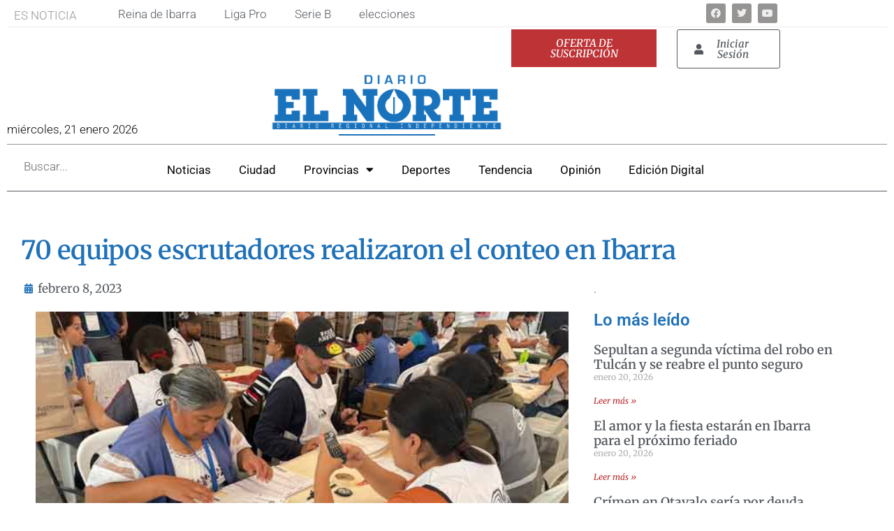

--- FILE ---
content_type: text/html; charset=UTF-8
request_url: https://elnorte.ec/70-equipos-escrutadores-realizaron-el-conteo-en-ibarra/
body_size: 29101
content:

<!doctype html>
<html lang="es" prefix="og: https://ogp.me/ns#">
<head>
	<meta charset="UTF-8">
	<meta name="viewport" content="width=device-width, initial-scale=1">
	<link rel="profile" href="https://gmpg.org/xfn/11">
	<!-- Etiqueta de Google (gtag.js) modo de consentimiento dataLayer añadido por Site Kit -->
<script id="google_gtagjs-js-consent-mode-data-layer">
window.dataLayer = window.dataLayer || [];function gtag(){dataLayer.push(arguments);}
gtag('consent', 'default', {"ad_personalization":"denied","ad_storage":"denied","ad_user_data":"denied","analytics_storage":"denied","functionality_storage":"denied","security_storage":"denied","personalization_storage":"denied","region":["AT","BE","BG","CH","CY","CZ","DE","DK","EE","ES","FI","FR","GB","GR","HR","HU","IE","IS","IT","LI","LT","LU","LV","MT","NL","NO","PL","PT","RO","SE","SI","SK"],"wait_for_update":500});
window._googlesitekitConsentCategoryMap = {"statistics":["analytics_storage"],"marketing":["ad_storage","ad_user_data","ad_personalization"],"functional":["functionality_storage","security_storage"],"preferences":["personalization_storage"]};
window._googlesitekitConsents = {"ad_personalization":"denied","ad_storage":"denied","ad_user_data":"denied","analytics_storage":"denied","functionality_storage":"denied","security_storage":"denied","personalization_storage":"denied","region":["AT","BE","BG","CH","CY","CZ","DE","DK","EE","ES","FI","FR","GB","GR","HR","HU","IE","IS","IT","LI","LT","LU","LV","MT","NL","NO","PL","PT","RO","SE","SI","SK"],"wait_for_update":500};
</script>
<!-- Fin de la etiqueta Google (gtag.js) modo de consentimiento dataLayer añadido por Site Kit -->

<!-- Optimización para motores de búsqueda de Rank Math -  https://rankmath.com/ -->
<title>70 equipos escrutadores realizaron el conteo en Ibarra | Diario El Norte</title>
<meta name="description" content="En las redes oficiales y plataformas digitales del Consejo Nacional Electoral (CNE) se visualizan los datos oficiales de las elecciones seccionales 2023. La"/>
<meta name="robots" content="follow, index, max-snippet:-1, max-video-preview:-1, max-image-preview:large"/>
<link rel="canonical" href="https://elnorte.ec/70-equipos-escrutadores-realizaron-el-conteo-en-ibarra/" />
<meta property="og:locale" content="es_ES" />
<meta property="og:type" content="article" />
<meta property="og:title" content="70 equipos escrutadores realizaron el conteo en Ibarra | Diario El Norte" />
<meta property="og:description" content="En las redes oficiales y plataformas digitales del Consejo Nacional Electoral (CNE) se visualizan los datos oficiales de las elecciones seccionales 2023. La" />
<meta property="og:url" content="https://elnorte.ec/70-equipos-escrutadores-realizaron-el-conteo-en-ibarra/" />
<meta property="og:site_name" content="El Norte" />
<meta property="article:publisher" content="https://www.facebook.com/elnorte.ec" />
<meta property="article:section" content="Noticias" />
<meta property="og:updated_time" content="2023-02-24T20:03:55-05:00" />
<meta property="fb:app_id" content="5378306115516714" />
<meta property="og:image" content="https://elnorte.ec/wp-content/uploads/2023/02/mesasa.jpg" />
<meta property="og:image:secure_url" content="https://elnorte.ec/wp-content/uploads/2023/02/mesasa.jpg" />
<meta property="og:image:width" content="600" />
<meta property="og:image:height" content="400" />
<meta property="og:image:alt" content="70 equipos escrutadores realizaron el conteo en Ibarra" />
<meta property="og:image:type" content="image/jpeg" />
<meta property="article:published_time" content="2023-02-08T16:07:03-05:00" />
<meta property="article:modified_time" content="2023-02-24T20:03:55-05:00" />
<meta name="twitter:card" content="summary_large_image" />
<meta name="twitter:title" content="70 equipos escrutadores realizaron el conteo en Ibarra | Diario El Norte" />
<meta name="twitter:description" content="En las redes oficiales y plataformas digitales del Consejo Nacional Electoral (CNE) se visualizan los datos oficiales de las elecciones seccionales 2023. La" />
<meta name="twitter:site" content="@elnorteadiario" />
<meta name="twitter:creator" content="@elnorteadiario" />
<meta name="twitter:image" content="https://elnorte.ec/wp-content/uploads/2023/02/mesasa.jpg" />
<meta name="twitter:label1" content="Escrito por" />
<meta name="twitter:data1" content="Santiago Ponce" />
<meta name="twitter:label2" content="Tiempo de lectura" />
<meta name="twitter:data2" content="1 minuto" />
<script type="application/ld+json" class="rank-math-schema">{"@context":"https://schema.org","@graph":[{"@type":"Place","@id":"https://elnorte.ec/#place","address":{"@type":"PostalAddress","streetAddress":"Luis Cabezas Borja 1-53","addressLocality":"Ibarra","addressRegion":"Imbabura","postalCode":"100104","addressCountry":"Ecuador"}},{"@type":["NewsMediaOrganization","Organization"],"@id":"https://elnorte.ec/#organization","name":"Diario El Norte","url":"https://elnorte.ec","sameAs":["https://www.facebook.com/elnorte.ec","https://twitter.com/elnorteadiario"],"email":"web@gcn.com.ec","address":{"@type":"PostalAddress","streetAddress":"Luis Cabezas Borja 1-53","addressLocality":"Ibarra","addressRegion":"Imbabura","postalCode":"100104","addressCountry":"Ecuador"},"logo":{"@type":"ImageObject","@id":"https://elnorte.ec/#logo","url":"https://elnorte.ec/wp-content/uploads/2023/02/LOGOTIPOS-GCN-07.png","contentUrl":"https://elnorte.ec/wp-content/uploads/2023/02/LOGOTIPOS-GCN-07.png","caption":"El Norte","inLanguage":"es","width":"12601","height":"4001"},"contactPoint":[{"@type":"ContactPoint","telephone":"+593955495","contactType":"customer support"}],"location":{"@id":"https://elnorte.ec/#place"}},{"@type":"WebSite","@id":"https://elnorte.ec/#website","url":"https://elnorte.ec","name":"El Norte","alternateName":"Diarioi El Norte","publisher":{"@id":"https://elnorte.ec/#organization"},"inLanguage":"es"},{"@type":"ImageObject","@id":"https://elnorte.ec/wp-content/uploads/2023/02/mesasa.jpg","url":"https://elnorte.ec/wp-content/uploads/2023/02/mesasa.jpg","width":"600","height":"400","inLanguage":"es"},{"@type":"BreadcrumbList","@id":"https://elnorte.ec/70-equipos-escrutadores-realizaron-el-conteo-en-ibarra/#breadcrumb","itemListElement":[{"@type":"ListItem","position":"1","item":{"@id":"https://elnorte.ec","name":"Inicio"}},{"@type":"ListItem","position":"2","item":{"@id":"https://elnorte.ec/category/noticias/","name":"Noticias"}},{"@type":"ListItem","position":"3","item":{"@id":"https://elnorte.ec/70-equipos-escrutadores-realizaron-el-conteo-en-ibarra/","name":"70 equipos escrutadores realizaron el conteo en Ibarra"}}]},{"@type":"WebPage","@id":"https://elnorte.ec/70-equipos-escrutadores-realizaron-el-conteo-en-ibarra/#webpage","url":"https://elnorte.ec/70-equipos-escrutadores-realizaron-el-conteo-en-ibarra/","name":"70 equipos escrutadores realizaron el conteo en Ibarra | Diario El Norte","datePublished":"2023-02-08T16:07:03-05:00","dateModified":"2023-02-24T20:03:55-05:00","isPartOf":{"@id":"https://elnorte.ec/#website"},"primaryImageOfPage":{"@id":"https://elnorte.ec/wp-content/uploads/2023/02/mesasa.jpg"},"inLanguage":"es","breadcrumb":{"@id":"https://elnorte.ec/70-equipos-escrutadores-realizaron-el-conteo-en-ibarra/#breadcrumb"}},{"@type":"Person","@id":"https://elnorte.ec/author/sponce/","name":"Santiago Ponce","url":"https://elnorte.ec/author/sponce/","image":{"@type":"ImageObject","@id":"https://secure.gravatar.com/avatar/5ec17326a6c6a2ce70442d3a0b520aa80e95e32c9ba8b8690e57809cef91608c?s=96&amp;d=mm&amp;r=g","url":"https://secure.gravatar.com/avatar/5ec17326a6c6a2ce70442d3a0b520aa80e95e32c9ba8b8690e57809cef91608c?s=96&amp;d=mm&amp;r=g","caption":"Santiago Ponce","inLanguage":"es"},"worksFor":{"@id":"https://elnorte.ec/#organization"}},{"@type":"NewsArticle","headline":"70 equipos escrutadores realizaron el conteo en Ibarra | Diario El Norte","datePublished":"2023-02-08T16:07:03-05:00","dateModified":"2023-02-24T20:03:55-05:00","articleSection":"Noticias","author":{"@id":"https://elnorte.ec/author/sponce/","name":"Santiago Ponce"},"publisher":{"@id":"https://elnorte.ec/#organization"},"description":"En las redes oficiales y plataformas digitales del Consejo Nacional Electoral (CNE) se visualizan los datos oficiales de las elecciones seccionales 2023. La","name":"70 equipos escrutadores realizaron el conteo en Ibarra | Diario El Norte","@id":"https://elnorte.ec/70-equipos-escrutadores-realizaron-el-conteo-en-ibarra/#richSnippet","isPartOf":{"@id":"https://elnorte.ec/70-equipos-escrutadores-realizaron-el-conteo-en-ibarra/#webpage"},"image":{"@id":"https://elnorte.ec/wp-content/uploads/2023/02/mesasa.jpg"},"inLanguage":"es","mainEntityOfPage":{"@id":"https://elnorte.ec/70-equipos-escrutadores-realizaron-el-conteo-en-ibarra/#webpage"}}]}</script>
<!-- /Plugin Rank Math WordPress SEO -->

<script type='application/javascript'  id='pys-version-script'>console.log('PixelYourSite Free version 11.1.5.2');</script>
<link rel='dns-prefetch' href='//www.googletagmanager.com' />
<link rel='dns-prefetch' href='//pagead2.googlesyndication.com' />
<link rel="alternate" type="application/rss+xml" title="Diario El Norte &raquo; Feed" href="https://elnorte.ec/feed/" />
<link rel="alternate" type="application/rss+xml" title="Diario El Norte &raquo; Feed de los comentarios" href="https://elnorte.ec/comments/feed/" />
<link rel="alternate" title="oEmbed (JSON)" type="application/json+oembed" href="https://elnorte.ec/wp-json/oembed/1.0/embed?url=https%3A%2F%2Felnorte.ec%2F70-equipos-escrutadores-realizaron-el-conteo-en-ibarra%2F" />
<link rel="alternate" title="oEmbed (XML)" type="text/xml+oembed" href="https://elnorte.ec/wp-json/oembed/1.0/embed?url=https%3A%2F%2Felnorte.ec%2F70-equipos-escrutadores-realizaron-el-conteo-en-ibarra%2F&#038;format=xml" />
<style id='wp-img-auto-sizes-contain-inline-css'>
img:is([sizes=auto i],[sizes^="auto," i]){contain-intrinsic-size:3000px 1500px}
/*# sourceURL=wp-img-auto-sizes-contain-inline-css */
</style>

<link rel='stylesheet' id='mp-theme-css' href='https://elnorte.ec/wp-content/plugins/memberpress/css/ui/theme.css?ver=1.12.6' media='all' />
<style id='wp-emoji-styles-inline-css'>

	img.wp-smiley, img.emoji {
		display: inline !important;
		border: none !important;
		box-shadow: none !important;
		height: 1em !important;
		width: 1em !important;
		margin: 0 0.07em !important;
		vertical-align: -0.1em !important;
		background: none !important;
		padding: 0 !important;
	}
/*# sourceURL=wp-emoji-styles-inline-css */
</style>
<link rel='stylesheet' id='wp-block-library-css' href='https://elnorte.ec/wp-includes/css/dist/block-library/style.min.css?ver=6.9' media='all' />
<style id='global-styles-inline-css'>
:root{--wp--preset--aspect-ratio--square: 1;--wp--preset--aspect-ratio--4-3: 4/3;--wp--preset--aspect-ratio--3-4: 3/4;--wp--preset--aspect-ratio--3-2: 3/2;--wp--preset--aspect-ratio--2-3: 2/3;--wp--preset--aspect-ratio--16-9: 16/9;--wp--preset--aspect-ratio--9-16: 9/16;--wp--preset--color--black: #000000;--wp--preset--color--cyan-bluish-gray: #abb8c3;--wp--preset--color--white: #ffffff;--wp--preset--color--pale-pink: #f78da7;--wp--preset--color--vivid-red: #cf2e2e;--wp--preset--color--luminous-vivid-orange: #ff6900;--wp--preset--color--luminous-vivid-amber: #fcb900;--wp--preset--color--light-green-cyan: #7bdcb5;--wp--preset--color--vivid-green-cyan: #00d084;--wp--preset--color--pale-cyan-blue: #8ed1fc;--wp--preset--color--vivid-cyan-blue: #0693e3;--wp--preset--color--vivid-purple: #9b51e0;--wp--preset--gradient--vivid-cyan-blue-to-vivid-purple: linear-gradient(135deg,rgb(6,147,227) 0%,rgb(155,81,224) 100%);--wp--preset--gradient--light-green-cyan-to-vivid-green-cyan: linear-gradient(135deg,rgb(122,220,180) 0%,rgb(0,208,130) 100%);--wp--preset--gradient--luminous-vivid-amber-to-luminous-vivid-orange: linear-gradient(135deg,rgb(252,185,0) 0%,rgb(255,105,0) 100%);--wp--preset--gradient--luminous-vivid-orange-to-vivid-red: linear-gradient(135deg,rgb(255,105,0) 0%,rgb(207,46,46) 100%);--wp--preset--gradient--very-light-gray-to-cyan-bluish-gray: linear-gradient(135deg,rgb(238,238,238) 0%,rgb(169,184,195) 100%);--wp--preset--gradient--cool-to-warm-spectrum: linear-gradient(135deg,rgb(74,234,220) 0%,rgb(151,120,209) 20%,rgb(207,42,186) 40%,rgb(238,44,130) 60%,rgb(251,105,98) 80%,rgb(254,248,76) 100%);--wp--preset--gradient--blush-light-purple: linear-gradient(135deg,rgb(255,206,236) 0%,rgb(152,150,240) 100%);--wp--preset--gradient--blush-bordeaux: linear-gradient(135deg,rgb(254,205,165) 0%,rgb(254,45,45) 50%,rgb(107,0,62) 100%);--wp--preset--gradient--luminous-dusk: linear-gradient(135deg,rgb(255,203,112) 0%,rgb(199,81,192) 50%,rgb(65,88,208) 100%);--wp--preset--gradient--pale-ocean: linear-gradient(135deg,rgb(255,245,203) 0%,rgb(182,227,212) 50%,rgb(51,167,181) 100%);--wp--preset--gradient--electric-grass: linear-gradient(135deg,rgb(202,248,128) 0%,rgb(113,206,126) 100%);--wp--preset--gradient--midnight: linear-gradient(135deg,rgb(2,3,129) 0%,rgb(40,116,252) 100%);--wp--preset--font-size--small: 13px;--wp--preset--font-size--medium: 20px;--wp--preset--font-size--large: 36px;--wp--preset--font-size--x-large: 42px;--wp--preset--spacing--20: 0.44rem;--wp--preset--spacing--30: 0.67rem;--wp--preset--spacing--40: 1rem;--wp--preset--spacing--50: 1.5rem;--wp--preset--spacing--60: 2.25rem;--wp--preset--spacing--70: 3.38rem;--wp--preset--spacing--80: 5.06rem;--wp--preset--shadow--natural: 6px 6px 9px rgba(0, 0, 0, 0.2);--wp--preset--shadow--deep: 12px 12px 50px rgba(0, 0, 0, 0.4);--wp--preset--shadow--sharp: 6px 6px 0px rgba(0, 0, 0, 0.2);--wp--preset--shadow--outlined: 6px 6px 0px -3px rgb(255, 255, 255), 6px 6px rgb(0, 0, 0);--wp--preset--shadow--crisp: 6px 6px 0px rgb(0, 0, 0);}:root { --wp--style--global--content-size: 800px;--wp--style--global--wide-size: 1200px; }:where(body) { margin: 0; }.wp-site-blocks > .alignleft { float: left; margin-right: 2em; }.wp-site-blocks > .alignright { float: right; margin-left: 2em; }.wp-site-blocks > .aligncenter { justify-content: center; margin-left: auto; margin-right: auto; }:where(.wp-site-blocks) > * { margin-block-start: 24px; margin-block-end: 0; }:where(.wp-site-blocks) > :first-child { margin-block-start: 0; }:where(.wp-site-blocks) > :last-child { margin-block-end: 0; }:root { --wp--style--block-gap: 24px; }:root :where(.is-layout-flow) > :first-child{margin-block-start: 0;}:root :where(.is-layout-flow) > :last-child{margin-block-end: 0;}:root :where(.is-layout-flow) > *{margin-block-start: 24px;margin-block-end: 0;}:root :where(.is-layout-constrained) > :first-child{margin-block-start: 0;}:root :where(.is-layout-constrained) > :last-child{margin-block-end: 0;}:root :where(.is-layout-constrained) > *{margin-block-start: 24px;margin-block-end: 0;}:root :where(.is-layout-flex){gap: 24px;}:root :where(.is-layout-grid){gap: 24px;}.is-layout-flow > .alignleft{float: left;margin-inline-start: 0;margin-inline-end: 2em;}.is-layout-flow > .alignright{float: right;margin-inline-start: 2em;margin-inline-end: 0;}.is-layout-flow > .aligncenter{margin-left: auto !important;margin-right: auto !important;}.is-layout-constrained > .alignleft{float: left;margin-inline-start: 0;margin-inline-end: 2em;}.is-layout-constrained > .alignright{float: right;margin-inline-start: 2em;margin-inline-end: 0;}.is-layout-constrained > .aligncenter{margin-left: auto !important;margin-right: auto !important;}.is-layout-constrained > :where(:not(.alignleft):not(.alignright):not(.alignfull)){max-width: var(--wp--style--global--content-size);margin-left: auto !important;margin-right: auto !important;}.is-layout-constrained > .alignwide{max-width: var(--wp--style--global--wide-size);}body .is-layout-flex{display: flex;}.is-layout-flex{flex-wrap: wrap;align-items: center;}.is-layout-flex > :is(*, div){margin: 0;}body .is-layout-grid{display: grid;}.is-layout-grid > :is(*, div){margin: 0;}body{padding-top: 0px;padding-right: 0px;padding-bottom: 0px;padding-left: 0px;}a:where(:not(.wp-element-button)){text-decoration: underline;}:root :where(.wp-element-button, .wp-block-button__link){background-color: #32373c;border-width: 0;color: #fff;font-family: inherit;font-size: inherit;font-style: inherit;font-weight: inherit;letter-spacing: inherit;line-height: inherit;padding-top: calc(0.667em + 2px);padding-right: calc(1.333em + 2px);padding-bottom: calc(0.667em + 2px);padding-left: calc(1.333em + 2px);text-decoration: none;text-transform: inherit;}.has-black-color{color: var(--wp--preset--color--black) !important;}.has-cyan-bluish-gray-color{color: var(--wp--preset--color--cyan-bluish-gray) !important;}.has-white-color{color: var(--wp--preset--color--white) !important;}.has-pale-pink-color{color: var(--wp--preset--color--pale-pink) !important;}.has-vivid-red-color{color: var(--wp--preset--color--vivid-red) !important;}.has-luminous-vivid-orange-color{color: var(--wp--preset--color--luminous-vivid-orange) !important;}.has-luminous-vivid-amber-color{color: var(--wp--preset--color--luminous-vivid-amber) !important;}.has-light-green-cyan-color{color: var(--wp--preset--color--light-green-cyan) !important;}.has-vivid-green-cyan-color{color: var(--wp--preset--color--vivid-green-cyan) !important;}.has-pale-cyan-blue-color{color: var(--wp--preset--color--pale-cyan-blue) !important;}.has-vivid-cyan-blue-color{color: var(--wp--preset--color--vivid-cyan-blue) !important;}.has-vivid-purple-color{color: var(--wp--preset--color--vivid-purple) !important;}.has-black-background-color{background-color: var(--wp--preset--color--black) !important;}.has-cyan-bluish-gray-background-color{background-color: var(--wp--preset--color--cyan-bluish-gray) !important;}.has-white-background-color{background-color: var(--wp--preset--color--white) !important;}.has-pale-pink-background-color{background-color: var(--wp--preset--color--pale-pink) !important;}.has-vivid-red-background-color{background-color: var(--wp--preset--color--vivid-red) !important;}.has-luminous-vivid-orange-background-color{background-color: var(--wp--preset--color--luminous-vivid-orange) !important;}.has-luminous-vivid-amber-background-color{background-color: var(--wp--preset--color--luminous-vivid-amber) !important;}.has-light-green-cyan-background-color{background-color: var(--wp--preset--color--light-green-cyan) !important;}.has-vivid-green-cyan-background-color{background-color: var(--wp--preset--color--vivid-green-cyan) !important;}.has-pale-cyan-blue-background-color{background-color: var(--wp--preset--color--pale-cyan-blue) !important;}.has-vivid-cyan-blue-background-color{background-color: var(--wp--preset--color--vivid-cyan-blue) !important;}.has-vivid-purple-background-color{background-color: var(--wp--preset--color--vivid-purple) !important;}.has-black-border-color{border-color: var(--wp--preset--color--black) !important;}.has-cyan-bluish-gray-border-color{border-color: var(--wp--preset--color--cyan-bluish-gray) !important;}.has-white-border-color{border-color: var(--wp--preset--color--white) !important;}.has-pale-pink-border-color{border-color: var(--wp--preset--color--pale-pink) !important;}.has-vivid-red-border-color{border-color: var(--wp--preset--color--vivid-red) !important;}.has-luminous-vivid-orange-border-color{border-color: var(--wp--preset--color--luminous-vivid-orange) !important;}.has-luminous-vivid-amber-border-color{border-color: var(--wp--preset--color--luminous-vivid-amber) !important;}.has-light-green-cyan-border-color{border-color: var(--wp--preset--color--light-green-cyan) !important;}.has-vivid-green-cyan-border-color{border-color: var(--wp--preset--color--vivid-green-cyan) !important;}.has-pale-cyan-blue-border-color{border-color: var(--wp--preset--color--pale-cyan-blue) !important;}.has-vivid-cyan-blue-border-color{border-color: var(--wp--preset--color--vivid-cyan-blue) !important;}.has-vivid-purple-border-color{border-color: var(--wp--preset--color--vivid-purple) !important;}.has-vivid-cyan-blue-to-vivid-purple-gradient-background{background: var(--wp--preset--gradient--vivid-cyan-blue-to-vivid-purple) !important;}.has-light-green-cyan-to-vivid-green-cyan-gradient-background{background: var(--wp--preset--gradient--light-green-cyan-to-vivid-green-cyan) !important;}.has-luminous-vivid-amber-to-luminous-vivid-orange-gradient-background{background: var(--wp--preset--gradient--luminous-vivid-amber-to-luminous-vivid-orange) !important;}.has-luminous-vivid-orange-to-vivid-red-gradient-background{background: var(--wp--preset--gradient--luminous-vivid-orange-to-vivid-red) !important;}.has-very-light-gray-to-cyan-bluish-gray-gradient-background{background: var(--wp--preset--gradient--very-light-gray-to-cyan-bluish-gray) !important;}.has-cool-to-warm-spectrum-gradient-background{background: var(--wp--preset--gradient--cool-to-warm-spectrum) !important;}.has-blush-light-purple-gradient-background{background: var(--wp--preset--gradient--blush-light-purple) !important;}.has-blush-bordeaux-gradient-background{background: var(--wp--preset--gradient--blush-bordeaux) !important;}.has-luminous-dusk-gradient-background{background: var(--wp--preset--gradient--luminous-dusk) !important;}.has-pale-ocean-gradient-background{background: var(--wp--preset--gradient--pale-ocean) !important;}.has-electric-grass-gradient-background{background: var(--wp--preset--gradient--electric-grass) !important;}.has-midnight-gradient-background{background: var(--wp--preset--gradient--midnight) !important;}.has-small-font-size{font-size: var(--wp--preset--font-size--small) !important;}.has-medium-font-size{font-size: var(--wp--preset--font-size--medium) !important;}.has-large-font-size{font-size: var(--wp--preset--font-size--large) !important;}.has-x-large-font-size{font-size: var(--wp--preset--font-size--x-large) !important;}
:root :where(.wp-block-pullquote){font-size: 1.5em;line-height: 1.6;}
/*# sourceURL=global-styles-inline-css */
</style>
<link rel='stylesheet' id='_ning_font_awesome_css-css' href='https://elnorte.ec/wp-content/plugins/angwp/assets/fonts/font-awesome/css/font-awesome.min.css?ver=1.6.3' media='all' />
<link rel='stylesheet' id='_ning_css-css' href='https://elnorte.ec/wp-content/plugins/angwp/assets/dist/angwp.bundle.js.css?ver=1.6.3' media='all' />
<link rel='stylesheet' id='spr_col_animate_css-css' href='https://elnorte.ec/wp-content/plugins/angwp/include/extensions/spr_columns/assets/css/animate.min.css?ver=1.6.3' media='all' />
<link rel='stylesheet' id='spr_col_css-css' href='https://elnorte.ec/wp-content/plugins/angwp/include/extensions/spr_columns/assets/css/spr_columns.css?ver=1.6.3' media='all' />
<link rel='stylesheet' id='hello-elementor-css' href='https://elnorte.ec/wp-content/themes/hello-elementor/assets/css/reset.css?ver=3.4.5' media='all' />
<link rel='stylesheet' id='hello-elementor-theme-style-css' href='https://elnorte.ec/wp-content/themes/hello-elementor/assets/css/theme.css?ver=3.4.5' media='all' />
<link rel='stylesheet' id='hello-elementor-header-footer-css' href='https://elnorte.ec/wp-content/themes/hello-elementor/assets/css/header-footer.css?ver=3.4.5' media='all' />
<link rel='stylesheet' id='elementor-frontend-css' href='https://elnorte.ec/wp-content/plugins/elementor/assets/css/frontend.min.css?ver=3.34.2' media='all' />
<style id='elementor-frontend-inline-css'>
@-webkit-keyframes ha_fadeIn{0%{opacity:0}to{opacity:1}}@keyframes ha_fadeIn{0%{opacity:0}to{opacity:1}}@-webkit-keyframes ha_zoomIn{0%{opacity:0;-webkit-transform:scale3d(.3,.3,.3);transform:scale3d(.3,.3,.3)}50%{opacity:1}}@keyframes ha_zoomIn{0%{opacity:0;-webkit-transform:scale3d(.3,.3,.3);transform:scale3d(.3,.3,.3)}50%{opacity:1}}@-webkit-keyframes ha_rollIn{0%{opacity:0;-webkit-transform:translate3d(-100%,0,0) rotate3d(0,0,1,-120deg);transform:translate3d(-100%,0,0) rotate3d(0,0,1,-120deg)}to{opacity:1}}@keyframes ha_rollIn{0%{opacity:0;-webkit-transform:translate3d(-100%,0,0) rotate3d(0,0,1,-120deg);transform:translate3d(-100%,0,0) rotate3d(0,0,1,-120deg)}to{opacity:1}}@-webkit-keyframes ha_bounce{0%,20%,53%,to{-webkit-animation-timing-function:cubic-bezier(.215,.61,.355,1);animation-timing-function:cubic-bezier(.215,.61,.355,1)}40%,43%{-webkit-transform:translate3d(0,-30px,0) scaleY(1.1);transform:translate3d(0,-30px,0) scaleY(1.1);-webkit-animation-timing-function:cubic-bezier(.755,.05,.855,.06);animation-timing-function:cubic-bezier(.755,.05,.855,.06)}70%{-webkit-transform:translate3d(0,-15px,0) scaleY(1.05);transform:translate3d(0,-15px,0) scaleY(1.05);-webkit-animation-timing-function:cubic-bezier(.755,.05,.855,.06);animation-timing-function:cubic-bezier(.755,.05,.855,.06)}80%{-webkit-transition-timing-function:cubic-bezier(.215,.61,.355,1);transition-timing-function:cubic-bezier(.215,.61,.355,1);-webkit-transform:translate3d(0,0,0) scaleY(.95);transform:translate3d(0,0,0) scaleY(.95)}90%{-webkit-transform:translate3d(0,-4px,0) scaleY(1.02);transform:translate3d(0,-4px,0) scaleY(1.02)}}@keyframes ha_bounce{0%,20%,53%,to{-webkit-animation-timing-function:cubic-bezier(.215,.61,.355,1);animation-timing-function:cubic-bezier(.215,.61,.355,1)}40%,43%{-webkit-transform:translate3d(0,-30px,0) scaleY(1.1);transform:translate3d(0,-30px,0) scaleY(1.1);-webkit-animation-timing-function:cubic-bezier(.755,.05,.855,.06);animation-timing-function:cubic-bezier(.755,.05,.855,.06)}70%{-webkit-transform:translate3d(0,-15px,0) scaleY(1.05);transform:translate3d(0,-15px,0) scaleY(1.05);-webkit-animation-timing-function:cubic-bezier(.755,.05,.855,.06);animation-timing-function:cubic-bezier(.755,.05,.855,.06)}80%{-webkit-transition-timing-function:cubic-bezier(.215,.61,.355,1);transition-timing-function:cubic-bezier(.215,.61,.355,1);-webkit-transform:translate3d(0,0,0) scaleY(.95);transform:translate3d(0,0,0) scaleY(.95)}90%{-webkit-transform:translate3d(0,-4px,0) scaleY(1.02);transform:translate3d(0,-4px,0) scaleY(1.02)}}@-webkit-keyframes ha_bounceIn{0%,20%,40%,60%,80%,to{-webkit-animation-timing-function:cubic-bezier(.215,.61,.355,1);animation-timing-function:cubic-bezier(.215,.61,.355,1)}0%{opacity:0;-webkit-transform:scale3d(.3,.3,.3);transform:scale3d(.3,.3,.3)}20%{-webkit-transform:scale3d(1.1,1.1,1.1);transform:scale3d(1.1,1.1,1.1)}40%{-webkit-transform:scale3d(.9,.9,.9);transform:scale3d(.9,.9,.9)}60%{opacity:1;-webkit-transform:scale3d(1.03,1.03,1.03);transform:scale3d(1.03,1.03,1.03)}80%{-webkit-transform:scale3d(.97,.97,.97);transform:scale3d(.97,.97,.97)}to{opacity:1}}@keyframes ha_bounceIn{0%,20%,40%,60%,80%,to{-webkit-animation-timing-function:cubic-bezier(.215,.61,.355,1);animation-timing-function:cubic-bezier(.215,.61,.355,1)}0%{opacity:0;-webkit-transform:scale3d(.3,.3,.3);transform:scale3d(.3,.3,.3)}20%{-webkit-transform:scale3d(1.1,1.1,1.1);transform:scale3d(1.1,1.1,1.1)}40%{-webkit-transform:scale3d(.9,.9,.9);transform:scale3d(.9,.9,.9)}60%{opacity:1;-webkit-transform:scale3d(1.03,1.03,1.03);transform:scale3d(1.03,1.03,1.03)}80%{-webkit-transform:scale3d(.97,.97,.97);transform:scale3d(.97,.97,.97)}to{opacity:1}}@-webkit-keyframes ha_flipInX{0%{opacity:0;-webkit-transform:perspective(400px) rotate3d(1,0,0,90deg);transform:perspective(400px) rotate3d(1,0,0,90deg);-webkit-animation-timing-function:ease-in;animation-timing-function:ease-in}40%{-webkit-transform:perspective(400px) rotate3d(1,0,0,-20deg);transform:perspective(400px) rotate3d(1,0,0,-20deg);-webkit-animation-timing-function:ease-in;animation-timing-function:ease-in}60%{opacity:1;-webkit-transform:perspective(400px) rotate3d(1,0,0,10deg);transform:perspective(400px) rotate3d(1,0,0,10deg)}80%{-webkit-transform:perspective(400px) rotate3d(1,0,0,-5deg);transform:perspective(400px) rotate3d(1,0,0,-5deg)}}@keyframes ha_flipInX{0%{opacity:0;-webkit-transform:perspective(400px) rotate3d(1,0,0,90deg);transform:perspective(400px) rotate3d(1,0,0,90deg);-webkit-animation-timing-function:ease-in;animation-timing-function:ease-in}40%{-webkit-transform:perspective(400px) rotate3d(1,0,0,-20deg);transform:perspective(400px) rotate3d(1,0,0,-20deg);-webkit-animation-timing-function:ease-in;animation-timing-function:ease-in}60%{opacity:1;-webkit-transform:perspective(400px) rotate3d(1,0,0,10deg);transform:perspective(400px) rotate3d(1,0,0,10deg)}80%{-webkit-transform:perspective(400px) rotate3d(1,0,0,-5deg);transform:perspective(400px) rotate3d(1,0,0,-5deg)}}@-webkit-keyframes ha_flipInY{0%{opacity:0;-webkit-transform:perspective(400px) rotate3d(0,1,0,90deg);transform:perspective(400px) rotate3d(0,1,0,90deg);-webkit-animation-timing-function:ease-in;animation-timing-function:ease-in}40%{-webkit-transform:perspective(400px) rotate3d(0,1,0,-20deg);transform:perspective(400px) rotate3d(0,1,0,-20deg);-webkit-animation-timing-function:ease-in;animation-timing-function:ease-in}60%{opacity:1;-webkit-transform:perspective(400px) rotate3d(0,1,0,10deg);transform:perspective(400px) rotate3d(0,1,0,10deg)}80%{-webkit-transform:perspective(400px) rotate3d(0,1,0,-5deg);transform:perspective(400px) rotate3d(0,1,0,-5deg)}}@keyframes ha_flipInY{0%{opacity:0;-webkit-transform:perspective(400px) rotate3d(0,1,0,90deg);transform:perspective(400px) rotate3d(0,1,0,90deg);-webkit-animation-timing-function:ease-in;animation-timing-function:ease-in}40%{-webkit-transform:perspective(400px) rotate3d(0,1,0,-20deg);transform:perspective(400px) rotate3d(0,1,0,-20deg);-webkit-animation-timing-function:ease-in;animation-timing-function:ease-in}60%{opacity:1;-webkit-transform:perspective(400px) rotate3d(0,1,0,10deg);transform:perspective(400px) rotate3d(0,1,0,10deg)}80%{-webkit-transform:perspective(400px) rotate3d(0,1,0,-5deg);transform:perspective(400px) rotate3d(0,1,0,-5deg)}}@-webkit-keyframes ha_swing{20%{-webkit-transform:rotate3d(0,0,1,15deg);transform:rotate3d(0,0,1,15deg)}40%{-webkit-transform:rotate3d(0,0,1,-10deg);transform:rotate3d(0,0,1,-10deg)}60%{-webkit-transform:rotate3d(0,0,1,5deg);transform:rotate3d(0,0,1,5deg)}80%{-webkit-transform:rotate3d(0,0,1,-5deg);transform:rotate3d(0,0,1,-5deg)}}@keyframes ha_swing{20%{-webkit-transform:rotate3d(0,0,1,15deg);transform:rotate3d(0,0,1,15deg)}40%{-webkit-transform:rotate3d(0,0,1,-10deg);transform:rotate3d(0,0,1,-10deg)}60%{-webkit-transform:rotate3d(0,0,1,5deg);transform:rotate3d(0,0,1,5deg)}80%{-webkit-transform:rotate3d(0,0,1,-5deg);transform:rotate3d(0,0,1,-5deg)}}@-webkit-keyframes ha_slideInDown{0%{visibility:visible;-webkit-transform:translate3d(0,-100%,0);transform:translate3d(0,-100%,0)}}@keyframes ha_slideInDown{0%{visibility:visible;-webkit-transform:translate3d(0,-100%,0);transform:translate3d(0,-100%,0)}}@-webkit-keyframes ha_slideInUp{0%{visibility:visible;-webkit-transform:translate3d(0,100%,0);transform:translate3d(0,100%,0)}}@keyframes ha_slideInUp{0%{visibility:visible;-webkit-transform:translate3d(0,100%,0);transform:translate3d(0,100%,0)}}@-webkit-keyframes ha_slideInLeft{0%{visibility:visible;-webkit-transform:translate3d(-100%,0,0);transform:translate3d(-100%,0,0)}}@keyframes ha_slideInLeft{0%{visibility:visible;-webkit-transform:translate3d(-100%,0,0);transform:translate3d(-100%,0,0)}}@-webkit-keyframes ha_slideInRight{0%{visibility:visible;-webkit-transform:translate3d(100%,0,0);transform:translate3d(100%,0,0)}}@keyframes ha_slideInRight{0%{visibility:visible;-webkit-transform:translate3d(100%,0,0);transform:translate3d(100%,0,0)}}.ha_fadeIn{-webkit-animation-name:ha_fadeIn;animation-name:ha_fadeIn}.ha_zoomIn{-webkit-animation-name:ha_zoomIn;animation-name:ha_zoomIn}.ha_rollIn{-webkit-animation-name:ha_rollIn;animation-name:ha_rollIn}.ha_bounce{-webkit-transform-origin:center bottom;-ms-transform-origin:center bottom;transform-origin:center bottom;-webkit-animation-name:ha_bounce;animation-name:ha_bounce}.ha_bounceIn{-webkit-animation-name:ha_bounceIn;animation-name:ha_bounceIn;-webkit-animation-duration:.75s;-webkit-animation-duration:calc(var(--animate-duration)*.75);animation-duration:.75s;animation-duration:calc(var(--animate-duration)*.75)}.ha_flipInX,.ha_flipInY{-webkit-animation-name:ha_flipInX;animation-name:ha_flipInX;-webkit-backface-visibility:visible!important;backface-visibility:visible!important}.ha_flipInY{-webkit-animation-name:ha_flipInY;animation-name:ha_flipInY}.ha_swing{-webkit-transform-origin:top center;-ms-transform-origin:top center;transform-origin:top center;-webkit-animation-name:ha_swing;animation-name:ha_swing}.ha_slideInDown{-webkit-animation-name:ha_slideInDown;animation-name:ha_slideInDown}.ha_slideInUp{-webkit-animation-name:ha_slideInUp;animation-name:ha_slideInUp}.ha_slideInLeft{-webkit-animation-name:ha_slideInLeft;animation-name:ha_slideInLeft}.ha_slideInRight{-webkit-animation-name:ha_slideInRight;animation-name:ha_slideInRight}.ha-css-transform-yes{-webkit-transition-duration:var(--ha-tfx-transition-duration, .2s);transition-duration:var(--ha-tfx-transition-duration, .2s);-webkit-transition-property:-webkit-transform;transition-property:transform;transition-property:transform,-webkit-transform;-webkit-transform:translate(var(--ha-tfx-translate-x, 0),var(--ha-tfx-translate-y, 0)) scale(var(--ha-tfx-scale-x, 1),var(--ha-tfx-scale-y, 1)) skew(var(--ha-tfx-skew-x, 0),var(--ha-tfx-skew-y, 0)) rotateX(var(--ha-tfx-rotate-x, 0)) rotateY(var(--ha-tfx-rotate-y, 0)) rotateZ(var(--ha-tfx-rotate-z, 0));transform:translate(var(--ha-tfx-translate-x, 0),var(--ha-tfx-translate-y, 0)) scale(var(--ha-tfx-scale-x, 1),var(--ha-tfx-scale-y, 1)) skew(var(--ha-tfx-skew-x, 0),var(--ha-tfx-skew-y, 0)) rotateX(var(--ha-tfx-rotate-x, 0)) rotateY(var(--ha-tfx-rotate-y, 0)) rotateZ(var(--ha-tfx-rotate-z, 0))}.ha-css-transform-yes:hover{-webkit-transform:translate(var(--ha-tfx-translate-x-hover, var(--ha-tfx-translate-x, 0)),var(--ha-tfx-translate-y-hover, var(--ha-tfx-translate-y, 0))) scale(var(--ha-tfx-scale-x-hover, var(--ha-tfx-scale-x, 1)),var(--ha-tfx-scale-y-hover, var(--ha-tfx-scale-y, 1))) skew(var(--ha-tfx-skew-x-hover, var(--ha-tfx-skew-x, 0)),var(--ha-tfx-skew-y-hover, var(--ha-tfx-skew-y, 0))) rotateX(var(--ha-tfx-rotate-x-hover, var(--ha-tfx-rotate-x, 0))) rotateY(var(--ha-tfx-rotate-y-hover, var(--ha-tfx-rotate-y, 0))) rotateZ(var(--ha-tfx-rotate-z-hover, var(--ha-tfx-rotate-z, 0)));transform:translate(var(--ha-tfx-translate-x-hover, var(--ha-tfx-translate-x, 0)),var(--ha-tfx-translate-y-hover, var(--ha-tfx-translate-y, 0))) scale(var(--ha-tfx-scale-x-hover, var(--ha-tfx-scale-x, 1)),var(--ha-tfx-scale-y-hover, var(--ha-tfx-scale-y, 1))) skew(var(--ha-tfx-skew-x-hover, var(--ha-tfx-skew-x, 0)),var(--ha-tfx-skew-y-hover, var(--ha-tfx-skew-y, 0))) rotateX(var(--ha-tfx-rotate-x-hover, var(--ha-tfx-rotate-x, 0))) rotateY(var(--ha-tfx-rotate-y-hover, var(--ha-tfx-rotate-y, 0))) rotateZ(var(--ha-tfx-rotate-z-hover, var(--ha-tfx-rotate-z, 0)))}.happy-addon>.elementor-widget-container{word-wrap:break-word;overflow-wrap:break-word}.happy-addon>.elementor-widget-container,.happy-addon>.elementor-widget-container *{-webkit-box-sizing:border-box;box-sizing:border-box}.happy-addon:not(:has(.elementor-widget-container)),.happy-addon:not(:has(.elementor-widget-container)) *{-webkit-box-sizing:border-box;box-sizing:border-box;word-wrap:break-word;overflow-wrap:break-word}.happy-addon p:empty{display:none}.happy-addon .elementor-inline-editing{min-height:auto!important}.happy-addon-pro img{max-width:100%;height:auto;-o-object-fit:cover;object-fit:cover}.ha-screen-reader-text{position:absolute;overflow:hidden;clip:rect(1px,1px,1px,1px);margin:-1px;padding:0;width:1px;height:1px;border:0;word-wrap:normal!important;-webkit-clip-path:inset(50%);clip-path:inset(50%)}.ha-has-bg-overlay>.elementor-widget-container{position:relative;z-index:1}.ha-has-bg-overlay>.elementor-widget-container:before{position:absolute;top:0;left:0;z-index:-1;width:100%;height:100%;content:""}.ha-has-bg-overlay:not(:has(.elementor-widget-container)){position:relative;z-index:1}.ha-has-bg-overlay:not(:has(.elementor-widget-container)):before{position:absolute;top:0;left:0;z-index:-1;width:100%;height:100%;content:""}.ha-popup--is-enabled .ha-js-popup,.ha-popup--is-enabled .ha-js-popup img{cursor:-webkit-zoom-in!important;cursor:zoom-in!important}.mfp-wrap .mfp-arrow,.mfp-wrap .mfp-close{background-color:transparent}.mfp-wrap .mfp-arrow:focus,.mfp-wrap .mfp-close:focus{outline-width:thin}.ha-advanced-tooltip-enable{position:relative;cursor:pointer;--ha-tooltip-arrow-color:black;--ha-tooltip-arrow-distance:0}.ha-advanced-tooltip-enable .ha-advanced-tooltip-content{position:absolute;z-index:999;display:none;padding:5px 0;width:120px;height:auto;border-radius:6px;background-color:#000;color:#fff;text-align:center;opacity:0}.ha-advanced-tooltip-enable .ha-advanced-tooltip-content::after{position:absolute;border-width:5px;border-style:solid;content:""}.ha-advanced-tooltip-enable .ha-advanced-tooltip-content.no-arrow::after{visibility:hidden}.ha-advanced-tooltip-enable .ha-advanced-tooltip-content.show{display:inline-block;opacity:1}.ha-advanced-tooltip-enable.ha-advanced-tooltip-top .ha-advanced-tooltip-content,body[data-elementor-device-mode=tablet] .ha-advanced-tooltip-enable.ha-advanced-tooltip-tablet-top .ha-advanced-tooltip-content{top:unset;right:0;bottom:calc(101% + var(--ha-tooltip-arrow-distance));left:0;margin:0 auto}.ha-advanced-tooltip-enable.ha-advanced-tooltip-top .ha-advanced-tooltip-content::after,body[data-elementor-device-mode=tablet] .ha-advanced-tooltip-enable.ha-advanced-tooltip-tablet-top .ha-advanced-tooltip-content::after{top:100%;right:unset;bottom:unset;left:50%;border-color:var(--ha-tooltip-arrow-color) transparent transparent transparent;-webkit-transform:translateX(-50%);-ms-transform:translateX(-50%);transform:translateX(-50%)}.ha-advanced-tooltip-enable.ha-advanced-tooltip-bottom .ha-advanced-tooltip-content,body[data-elementor-device-mode=tablet] .ha-advanced-tooltip-enable.ha-advanced-tooltip-tablet-bottom .ha-advanced-tooltip-content{top:calc(101% + var(--ha-tooltip-arrow-distance));right:0;bottom:unset;left:0;margin:0 auto}.ha-advanced-tooltip-enable.ha-advanced-tooltip-bottom .ha-advanced-tooltip-content::after,body[data-elementor-device-mode=tablet] .ha-advanced-tooltip-enable.ha-advanced-tooltip-tablet-bottom .ha-advanced-tooltip-content::after{top:unset;right:unset;bottom:100%;left:50%;border-color:transparent transparent var(--ha-tooltip-arrow-color) transparent;-webkit-transform:translateX(-50%);-ms-transform:translateX(-50%);transform:translateX(-50%)}.ha-advanced-tooltip-enable.ha-advanced-tooltip-left .ha-advanced-tooltip-content,body[data-elementor-device-mode=tablet] .ha-advanced-tooltip-enable.ha-advanced-tooltip-tablet-left .ha-advanced-tooltip-content{top:50%;right:calc(101% + var(--ha-tooltip-arrow-distance));bottom:unset;left:unset;-webkit-transform:translateY(-50%);-ms-transform:translateY(-50%);transform:translateY(-50%)}.ha-advanced-tooltip-enable.ha-advanced-tooltip-left .ha-advanced-tooltip-content::after,body[data-elementor-device-mode=tablet] .ha-advanced-tooltip-enable.ha-advanced-tooltip-tablet-left .ha-advanced-tooltip-content::after{top:50%;right:unset;bottom:unset;left:100%;border-color:transparent transparent transparent var(--ha-tooltip-arrow-color);-webkit-transform:translateY(-50%);-ms-transform:translateY(-50%);transform:translateY(-50%)}.ha-advanced-tooltip-enable.ha-advanced-tooltip-right .ha-advanced-tooltip-content,body[data-elementor-device-mode=tablet] .ha-advanced-tooltip-enable.ha-advanced-tooltip-tablet-right .ha-advanced-tooltip-content{top:50%;right:unset;bottom:unset;left:calc(101% + var(--ha-tooltip-arrow-distance));-webkit-transform:translateY(-50%);-ms-transform:translateY(-50%);transform:translateY(-50%)}.ha-advanced-tooltip-enable.ha-advanced-tooltip-right .ha-advanced-tooltip-content::after,body[data-elementor-device-mode=tablet] .ha-advanced-tooltip-enable.ha-advanced-tooltip-tablet-right .ha-advanced-tooltip-content::after{top:50%;right:100%;bottom:unset;left:unset;border-color:transparent var(--ha-tooltip-arrow-color) transparent transparent;-webkit-transform:translateY(-50%);-ms-transform:translateY(-50%);transform:translateY(-50%)}body[data-elementor-device-mode=mobile] .ha-advanced-tooltip-enable.ha-advanced-tooltip-mobile-top .ha-advanced-tooltip-content{top:unset;right:0;bottom:calc(101% + var(--ha-tooltip-arrow-distance));left:0;margin:0 auto}body[data-elementor-device-mode=mobile] .ha-advanced-tooltip-enable.ha-advanced-tooltip-mobile-top .ha-advanced-tooltip-content::after{top:100%;right:unset;bottom:unset;left:50%;border-color:var(--ha-tooltip-arrow-color) transparent transparent transparent;-webkit-transform:translateX(-50%);-ms-transform:translateX(-50%);transform:translateX(-50%)}body[data-elementor-device-mode=mobile] .ha-advanced-tooltip-enable.ha-advanced-tooltip-mobile-bottom .ha-advanced-tooltip-content{top:calc(101% + var(--ha-tooltip-arrow-distance));right:0;bottom:unset;left:0;margin:0 auto}body[data-elementor-device-mode=mobile] .ha-advanced-tooltip-enable.ha-advanced-tooltip-mobile-bottom .ha-advanced-tooltip-content::after{top:unset;right:unset;bottom:100%;left:50%;border-color:transparent transparent var(--ha-tooltip-arrow-color) transparent;-webkit-transform:translateX(-50%);-ms-transform:translateX(-50%);transform:translateX(-50%)}body[data-elementor-device-mode=mobile] .ha-advanced-tooltip-enable.ha-advanced-tooltip-mobile-left .ha-advanced-tooltip-content{top:50%;right:calc(101% + var(--ha-tooltip-arrow-distance));bottom:unset;left:unset;-webkit-transform:translateY(-50%);-ms-transform:translateY(-50%);transform:translateY(-50%)}body[data-elementor-device-mode=mobile] .ha-advanced-tooltip-enable.ha-advanced-tooltip-mobile-left .ha-advanced-tooltip-content::after{top:50%;right:unset;bottom:unset;left:100%;border-color:transparent transparent transparent var(--ha-tooltip-arrow-color);-webkit-transform:translateY(-50%);-ms-transform:translateY(-50%);transform:translateY(-50%)}body[data-elementor-device-mode=mobile] .ha-advanced-tooltip-enable.ha-advanced-tooltip-mobile-right .ha-advanced-tooltip-content{top:50%;right:unset;bottom:unset;left:calc(101% + var(--ha-tooltip-arrow-distance));-webkit-transform:translateY(-50%);-ms-transform:translateY(-50%);transform:translateY(-50%)}body[data-elementor-device-mode=mobile] .ha-advanced-tooltip-enable.ha-advanced-tooltip-mobile-right .ha-advanced-tooltip-content::after{top:50%;right:100%;bottom:unset;left:unset;border-color:transparent var(--ha-tooltip-arrow-color) transparent transparent;-webkit-transform:translateY(-50%);-ms-transform:translateY(-50%);transform:translateY(-50%)}body.elementor-editor-active .happy-addon.ha-gravityforms .gform_wrapper{display:block!important}.ha-scroll-to-top-wrap.ha-scroll-to-top-hide{display:none}.ha-scroll-to-top-wrap.edit-mode,.ha-scroll-to-top-wrap.single-page-off{display:none!important}.ha-scroll-to-top-button{position:fixed;right:15px;bottom:15px;z-index:9999;display:-webkit-box;display:-webkit-flex;display:-ms-flexbox;display:flex;-webkit-box-align:center;-webkit-align-items:center;align-items:center;-ms-flex-align:center;-webkit-box-pack:center;-ms-flex-pack:center;-webkit-justify-content:center;justify-content:center;width:50px;height:50px;border-radius:50px;background-color:#5636d1;color:#fff;text-align:center;opacity:1;cursor:pointer;-webkit-transition:all .3s;transition:all .3s}.ha-scroll-to-top-button i{color:#fff;font-size:16px}.ha-scroll-to-top-button:hover{background-color:#e2498a}.ha-particle-wrapper{position:absolute;top:0;left:0;width:100%;height:100%}.ha-floating-element{position:fixed;z-index:999}.ha-floating-element-align-top-left .ha-floating-element{top:0;left:0}.ha-floating-element-align-top-right .ha-floating-element{top:0;right:0}.ha-floating-element-align-top-center .ha-floating-element{top:0;left:50%;-webkit-transform:translateX(-50%);-ms-transform:translateX(-50%);transform:translateX(-50%)}.ha-floating-element-align-middle-left .ha-floating-element{top:50%;left:0;-webkit-transform:translateY(-50%);-ms-transform:translateY(-50%);transform:translateY(-50%)}.ha-floating-element-align-middle-right .ha-floating-element{top:50%;right:0;-webkit-transform:translateY(-50%);-ms-transform:translateY(-50%);transform:translateY(-50%)}.ha-floating-element-align-bottom-left .ha-floating-element{bottom:0;left:0}.ha-floating-element-align-bottom-right .ha-floating-element{right:0;bottom:0}.ha-floating-element-align-bottom-center .ha-floating-element{bottom:0;left:50%;-webkit-transform:translateX(-50%);-ms-transform:translateX(-50%);transform:translateX(-50%)}.ha-editor-placeholder{padding:20px;border:5px double #f1f1f1;background:#f8f8f8;text-align:center;opacity:.5}.ha-editor-placeholder-title{margin-top:0;margin-bottom:8px;font-weight:700;font-size:16px}.ha-editor-placeholder-content{margin:0;font-size:12px}.ha-p-relative{position:relative}.ha-p-absolute{position:absolute}.ha-p-fixed{position:fixed}.ha-w-1{width:1%}.ha-h-1{height:1%}.ha-w-2{width:2%}.ha-h-2{height:2%}.ha-w-3{width:3%}.ha-h-3{height:3%}.ha-w-4{width:4%}.ha-h-4{height:4%}.ha-w-5{width:5%}.ha-h-5{height:5%}.ha-w-6{width:6%}.ha-h-6{height:6%}.ha-w-7{width:7%}.ha-h-7{height:7%}.ha-w-8{width:8%}.ha-h-8{height:8%}.ha-w-9{width:9%}.ha-h-9{height:9%}.ha-w-10{width:10%}.ha-h-10{height:10%}.ha-w-11{width:11%}.ha-h-11{height:11%}.ha-w-12{width:12%}.ha-h-12{height:12%}.ha-w-13{width:13%}.ha-h-13{height:13%}.ha-w-14{width:14%}.ha-h-14{height:14%}.ha-w-15{width:15%}.ha-h-15{height:15%}.ha-w-16{width:16%}.ha-h-16{height:16%}.ha-w-17{width:17%}.ha-h-17{height:17%}.ha-w-18{width:18%}.ha-h-18{height:18%}.ha-w-19{width:19%}.ha-h-19{height:19%}.ha-w-20{width:20%}.ha-h-20{height:20%}.ha-w-21{width:21%}.ha-h-21{height:21%}.ha-w-22{width:22%}.ha-h-22{height:22%}.ha-w-23{width:23%}.ha-h-23{height:23%}.ha-w-24{width:24%}.ha-h-24{height:24%}.ha-w-25{width:25%}.ha-h-25{height:25%}.ha-w-26{width:26%}.ha-h-26{height:26%}.ha-w-27{width:27%}.ha-h-27{height:27%}.ha-w-28{width:28%}.ha-h-28{height:28%}.ha-w-29{width:29%}.ha-h-29{height:29%}.ha-w-30{width:30%}.ha-h-30{height:30%}.ha-w-31{width:31%}.ha-h-31{height:31%}.ha-w-32{width:32%}.ha-h-32{height:32%}.ha-w-33{width:33%}.ha-h-33{height:33%}.ha-w-34{width:34%}.ha-h-34{height:34%}.ha-w-35{width:35%}.ha-h-35{height:35%}.ha-w-36{width:36%}.ha-h-36{height:36%}.ha-w-37{width:37%}.ha-h-37{height:37%}.ha-w-38{width:38%}.ha-h-38{height:38%}.ha-w-39{width:39%}.ha-h-39{height:39%}.ha-w-40{width:40%}.ha-h-40{height:40%}.ha-w-41{width:41%}.ha-h-41{height:41%}.ha-w-42{width:42%}.ha-h-42{height:42%}.ha-w-43{width:43%}.ha-h-43{height:43%}.ha-w-44{width:44%}.ha-h-44{height:44%}.ha-w-45{width:45%}.ha-h-45{height:45%}.ha-w-46{width:46%}.ha-h-46{height:46%}.ha-w-47{width:47%}.ha-h-47{height:47%}.ha-w-48{width:48%}.ha-h-48{height:48%}.ha-w-49{width:49%}.ha-h-49{height:49%}.ha-w-50{width:50%}.ha-h-50{height:50%}.ha-w-51{width:51%}.ha-h-51{height:51%}.ha-w-52{width:52%}.ha-h-52{height:52%}.ha-w-53{width:53%}.ha-h-53{height:53%}.ha-w-54{width:54%}.ha-h-54{height:54%}.ha-w-55{width:55%}.ha-h-55{height:55%}.ha-w-56{width:56%}.ha-h-56{height:56%}.ha-w-57{width:57%}.ha-h-57{height:57%}.ha-w-58{width:58%}.ha-h-58{height:58%}.ha-w-59{width:59%}.ha-h-59{height:59%}.ha-w-60{width:60%}.ha-h-60{height:60%}.ha-w-61{width:61%}.ha-h-61{height:61%}.ha-w-62{width:62%}.ha-h-62{height:62%}.ha-w-63{width:63%}.ha-h-63{height:63%}.ha-w-64{width:64%}.ha-h-64{height:64%}.ha-w-65{width:65%}.ha-h-65{height:65%}.ha-w-66{width:66%}.ha-h-66{height:66%}.ha-w-67{width:67%}.ha-h-67{height:67%}.ha-w-68{width:68%}.ha-h-68{height:68%}.ha-w-69{width:69%}.ha-h-69{height:69%}.ha-w-70{width:70%}.ha-h-70{height:70%}.ha-w-71{width:71%}.ha-h-71{height:71%}.ha-w-72{width:72%}.ha-h-72{height:72%}.ha-w-73{width:73%}.ha-h-73{height:73%}.ha-w-74{width:74%}.ha-h-74{height:74%}.ha-w-75{width:75%}.ha-h-75{height:75%}.ha-w-76{width:76%}.ha-h-76{height:76%}.ha-w-77{width:77%}.ha-h-77{height:77%}.ha-w-78{width:78%}.ha-h-78{height:78%}.ha-w-79{width:79%}.ha-h-79{height:79%}.ha-w-80{width:80%}.ha-h-80{height:80%}.ha-w-81{width:81%}.ha-h-81{height:81%}.ha-w-82{width:82%}.ha-h-82{height:82%}.ha-w-83{width:83%}.ha-h-83{height:83%}.ha-w-84{width:84%}.ha-h-84{height:84%}.ha-w-85{width:85%}.ha-h-85{height:85%}.ha-w-86{width:86%}.ha-h-86{height:86%}.ha-w-87{width:87%}.ha-h-87{height:87%}.ha-w-88{width:88%}.ha-h-88{height:88%}.ha-w-89{width:89%}.ha-h-89{height:89%}.ha-w-90{width:90%}.ha-h-90{height:90%}.ha-w-91{width:91%}.ha-h-91{height:91%}.ha-w-92{width:92%}.ha-h-92{height:92%}.ha-w-93{width:93%}.ha-h-93{height:93%}.ha-w-94{width:94%}.ha-h-94{height:94%}.ha-w-95{width:95%}.ha-h-95{height:95%}.ha-w-96{width:96%}.ha-h-96{height:96%}.ha-w-97{width:97%}.ha-h-97{height:97%}.ha-w-98{width:98%}.ha-h-98{height:98%}.ha-w-99{width:99%}.ha-h-99{height:99%}.ha-w-100{width:100%}.ha-h-100{height:100%}.ha-flex{display:-webkit-box!important;display:-webkit-flex!important;display:-ms-flexbox!important;display:flex!important}.ha-flex-inline{display:-webkit-inline-box!important;display:-webkit-inline-flex!important;display:-ms-inline-flexbox!important;display:inline-flex!important}.ha-flex-x-start{-webkit-box-pack:start;-ms-flex-pack:start;-webkit-justify-content:flex-start;justify-content:flex-start}.ha-flex-x-end{-webkit-box-pack:end;-ms-flex-pack:end;-webkit-justify-content:flex-end;justify-content:flex-end}.ha-flex-x-between{-webkit-box-pack:justify;-ms-flex-pack:justify;-webkit-justify-content:space-between;justify-content:space-between}.ha-flex-x-around{-ms-flex-pack:distribute;-webkit-justify-content:space-around;justify-content:space-around}.ha-flex-x-even{-webkit-box-pack:space-evenly;-ms-flex-pack:space-evenly;-webkit-justify-content:space-evenly;justify-content:space-evenly}.ha-flex-x-center{-webkit-box-pack:center;-ms-flex-pack:center;-webkit-justify-content:center;justify-content:center}.ha-flex-y-top{-webkit-box-align:start;-webkit-align-items:flex-start;align-items:flex-start;-ms-flex-align:start}.ha-flex-y-center{-webkit-box-align:center;-webkit-align-items:center;align-items:center;-ms-flex-align:center}.ha-flex-y-bottom{-webkit-box-align:end;-webkit-align-items:flex-end;align-items:flex-end;-ms-flex-align:end}
/*# sourceURL=elementor-frontend-inline-css */
</style>
<link rel='stylesheet' id='elementor-post-1919645-css' href='https://elnorte.ec/wp-content/uploads/elementor/css/post-1919645.css?ver=1768927267' media='all' />
<link rel='stylesheet' id='widget-nav-menu-css' href='https://elnorte.ec/wp-content/plugins/elementor-pro/assets/css/widget-nav-menu.min.css?ver=3.34.1' media='all' />
<link rel='stylesheet' id='widget-social-icons-css' href='https://elnorte.ec/wp-content/plugins/elementor/assets/css/widget-social-icons.min.css?ver=3.34.2' media='all' />
<link rel='stylesheet' id='e-apple-webkit-css' href='https://elnorte.ec/wp-content/plugins/elementor/assets/css/conditionals/apple-webkit.min.css?ver=3.34.2' media='all' />
<link rel='stylesheet' id='widget-divider-css' href='https://elnorte.ec/wp-content/plugins/elementor/assets/css/widget-divider.min.css?ver=3.34.2' media='all' />
<link rel='stylesheet' id='widget-image-css' href='https://elnorte.ec/wp-content/plugins/elementor/assets/css/widget-image.min.css?ver=3.34.2' media='all' />
<link rel='stylesheet' id='widget-search-form-css' href='https://elnorte.ec/wp-content/plugins/elementor-pro/assets/css/widget-search-form.min.css?ver=3.34.1' media='all' />
<link rel='stylesheet' id='elementor-icons-shared-0-css' href='https://elnorte.ec/wp-content/plugins/elementor/assets/lib/font-awesome/css/fontawesome.min.css?ver=5.15.3' media='all' />
<link rel='stylesheet' id='elementor-icons-fa-solid-css' href='https://elnorte.ec/wp-content/plugins/elementor/assets/lib/font-awesome/css/solid.min.css?ver=5.15.3' media='all' />
<link rel='stylesheet' id='widget-accordion-css' href='https://elnorte.ec/wp-content/plugins/elementor/assets/css/widget-accordion.min.css?ver=3.34.2' media='all' />
<link rel='stylesheet' id='widget-spacer-css' href='https://elnorte.ec/wp-content/plugins/elementor/assets/css/widget-spacer.min.css?ver=3.34.2' media='all' />
<link rel='stylesheet' id='widget-heading-css' href='https://elnorte.ec/wp-content/plugins/elementor/assets/css/widget-heading.min.css?ver=3.34.2' media='all' />
<link rel='stylesheet' id='widget-post-info-css' href='https://elnorte.ec/wp-content/plugins/elementor-pro/assets/css/widget-post-info.min.css?ver=3.34.1' media='all' />
<link rel='stylesheet' id='widget-icon-list-css' href='https://elnorte.ec/wp-content/plugins/elementor/assets/css/widget-icon-list.min.css?ver=3.34.2' media='all' />
<link rel='stylesheet' id='elementor-icons-fa-regular-css' href='https://elnorte.ec/wp-content/plugins/elementor/assets/lib/font-awesome/css/regular.min.css?ver=5.15.3' media='all' />
<link rel='stylesheet' id='widget-posts-css' href='https://elnorte.ec/wp-content/plugins/elementor-pro/assets/css/widget-posts.min.css?ver=3.34.1' media='all' />
<link rel='stylesheet' id='elementor-icons-css' href='https://elnorte.ec/wp-content/plugins/elementor/assets/lib/eicons/css/elementor-icons.min.css?ver=5.46.0' media='all' />
<link rel='stylesheet' id='elementor-post-1947199-css' href='https://elnorte.ec/wp-content/uploads/elementor/css/post-1947199.css?ver=1768927269' media='all' />
<link rel='stylesheet' id='happy-icons-css' href='https://elnorte.ec/wp-content/plugins/happy-elementor-addons/assets/fonts/style.min.css?ver=3.20.7' media='all' />
<link rel='stylesheet' id='font-awesome-css' href='https://elnorte.ec/wp-content/plugins/elementor/assets/lib/font-awesome/css/font-awesome.min.css?ver=4.7.0' media='all' />
<link rel='stylesheet' id='elementor-post-1951384-css' href='https://elnorte.ec/wp-content/uploads/elementor/css/post-1951384.css?ver=1768927269' media='all' />
<link rel='stylesheet' id='elementor-post-1913749-css' href='https://elnorte.ec/wp-content/uploads/elementor/css/post-1913749.css?ver=1768927263' media='all' />
<link rel='stylesheet' id='elementor-gf-local-merriweather-css' href='https://elnorte.ec/wp-content/uploads/elementor/google-fonts/css/merriweather.css?ver=1742286262' media='all' />
<link rel='stylesheet' id='elementor-gf-local-roboto-css' href='https://elnorte.ec/wp-content/uploads/elementor/google-fonts/css/roboto.css?ver=1742286271' media='all' />
<link rel='stylesheet' id='elementor-icons-fa-brands-css' href='https://elnorte.ec/wp-content/plugins/elementor/assets/lib/font-awesome/css/brands.min.css?ver=5.15.3' media='all' />
<script id="jquery-core-js-extra">
var pysFacebookRest = {"restApiUrl":"https://elnorte.ec/wp-json/pys-facebook/v1/event","debug":""};
//# sourceURL=jquery-core-js-extra
</script>
<script src="https://elnorte.ec/wp-includes/js/jquery/jquery.min.js?ver=3.7.1" id="jquery-core-js"></script>
<script src="https://elnorte.ec/wp-includes/js/jquery/jquery-migrate.min.js?ver=3.4.1" id="jquery-migrate-js"></script>
<script src="https://elnorte.ec/wp-content/plugins/angwp/assets/dev/js/advertising.js?ver=6.9" id="adning_dummy_advertising-js"></script>
<script src="https://elnorte.ec/wp-content/plugins/pixelyoursite/dist/scripts/jquery.bind-first-0.2.3.min.js?ver=0.2.3" id="jquery-bind-first-js"></script>
<script src="https://elnorte.ec/wp-content/plugins/pixelyoursite/dist/scripts/js.cookie-2.1.3.min.js?ver=2.1.3" id="js-cookie-pys-js"></script>
<script src="https://elnorte.ec/wp-content/plugins/pixelyoursite/dist/scripts/tld.min.js?ver=2.3.1" id="js-tld-js"></script>
<script id="pys-js-extra">
var pysOptions = {"staticEvents":{"facebook":{"init_event":[{"delay":0,"type":"static","ajaxFire":false,"name":"PageView","pixelIds":["269001543628856"],"eventID":"913cef53-abfb-45ed-a8dd-9744cf5bb2c6","params":{"post_category":"Noticias","page_title":"70 equipos escrutadores realizaron el conteo en Ibarra","post_type":"post","post_id":1918837,"plugin":"PixelYourSite","user_role":"guest","event_url":"elnorte.ec/70-equipos-escrutadores-realizaron-el-conteo-en-ibarra/"},"e_id":"init_event","ids":[],"hasTimeWindow":false,"timeWindow":0,"woo_order":"","edd_order":""}]}},"dynamicEvents":[],"triggerEvents":[],"triggerEventTypes":[],"facebook":{"pixelIds":["269001543628856"],"advancedMatching":{"external_id":"dfbffdcdecfacedcbefbfbcbbde"},"advancedMatchingEnabled":true,"removeMetadata":false,"wooVariableAsSimple":false,"serverApiEnabled":true,"wooCRSendFromServer":false,"send_external_id":null,"enabled_medical":false,"do_not_track_medical_param":["event_url","post_title","page_title","landing_page","content_name","categories","category_name","tags"],"meta_ldu":false},"debug":"","siteUrl":"https://elnorte.ec","ajaxUrl":"https://elnorte.ec/wp-admin/admin-ajax.php","ajax_event":"6986eeeec0","enable_remove_download_url_param":"1","cookie_duration":"7","last_visit_duration":"60","enable_success_send_form":"","ajaxForServerEvent":"1","ajaxForServerStaticEvent":"1","useSendBeacon":"1","send_external_id":"1","external_id_expire":"180","track_cookie_for_subdomains":"1","google_consent_mode":"1","gdpr":{"ajax_enabled":false,"all_disabled_by_api":false,"facebook_disabled_by_api":false,"analytics_disabled_by_api":false,"google_ads_disabled_by_api":false,"pinterest_disabled_by_api":false,"bing_disabled_by_api":false,"reddit_disabled_by_api":false,"externalID_disabled_by_api":false,"facebook_prior_consent_enabled":true,"analytics_prior_consent_enabled":true,"google_ads_prior_consent_enabled":null,"pinterest_prior_consent_enabled":true,"bing_prior_consent_enabled":true,"cookiebot_integration_enabled":false,"cookiebot_facebook_consent_category":"marketing","cookiebot_analytics_consent_category":"statistics","cookiebot_tiktok_consent_category":"marketing","cookiebot_google_ads_consent_category":"marketing","cookiebot_pinterest_consent_category":"marketing","cookiebot_bing_consent_category":"marketing","consent_magic_integration_enabled":false,"real_cookie_banner_integration_enabled":false,"cookie_notice_integration_enabled":false,"cookie_law_info_integration_enabled":false,"analytics_storage":{"enabled":true,"value":"granted","filter":false},"ad_storage":{"enabled":true,"value":"granted","filter":false},"ad_user_data":{"enabled":true,"value":"granted","filter":false},"ad_personalization":{"enabled":true,"value":"granted","filter":false}},"cookie":{"disabled_all_cookie":false,"disabled_start_session_cookie":false,"disabled_advanced_form_data_cookie":false,"disabled_landing_page_cookie":false,"disabled_first_visit_cookie":false,"disabled_trafficsource_cookie":false,"disabled_utmTerms_cookie":false,"disabled_utmId_cookie":false},"tracking_analytics":{"TrafficSource":"direct","TrafficLanding":"undefined","TrafficUtms":[],"TrafficUtmsId":[]},"GATags":{"ga_datalayer_type":"default","ga_datalayer_name":"dataLayerPYS"},"woo":{"enabled":false},"edd":{"enabled":false},"cache_bypass":"1768972397"};
//# sourceURL=pys-js-extra
</script>
<script src="https://elnorte.ec/wp-content/plugins/pixelyoursite/dist/scripts/public.js?ver=11.1.5.2" id="pys-js"></script>

<!-- Fragmento de código de la etiqueta de Google (gtag.js) añadida por Site Kit -->
<!-- Fragmento de código de Google Analytics añadido por Site Kit -->
<script src="https://www.googletagmanager.com/gtag/js?id=G-L00S56JTL6" id="google_gtagjs-js" async></script>
<script id="google_gtagjs-js-after">
window.dataLayer = window.dataLayer || [];function gtag(){dataLayer.push(arguments);}
gtag("set","linker",{"domains":["elnorte.ec"]});
gtag("js", new Date());
gtag("set", "developer_id.dZTNiMT", true);
gtag("config", "G-L00S56JTL6", {"googlesitekit_post_date":"20230208","googlesitekit_post_categories":"Noticias"});
//# sourceURL=google_gtagjs-js-after
</script>
<script src="https://elnorte.ec/wp-content/plugins/happy-elementor-addons/assets/vendor/dom-purify/purify.min.js?ver=3.1.6" id="dom-purify-js"></script>
<link rel="https://api.w.org/" href="https://elnorte.ec/wp-json/" /><link rel="alternate" title="JSON" type="application/json" href="https://elnorte.ec/wp-json/wp/v2/posts/1918837" /><link rel="EditURI" type="application/rsd+xml" title="RSD" href="https://elnorte.ec/xmlrpc.php?rsd" />
<meta name="generator" content="WordPress 6.9" />
<link rel='shortlink' href='https://elnorte.ec/?p=1918837' />
<meta name="generator" content="Site Kit by Google 1.170.0" />
<!-- Metaetiquetas de Google AdSense añadidas por Site Kit -->
<meta name="google-adsense-platform-account" content="ca-host-pub-2644536267352236">
<meta name="google-adsense-platform-domain" content="sitekit.withgoogle.com">
<!-- Acabar con las metaetiquetas de Google AdSense añadidas por Site Kit -->
<meta name="generator" content="Elementor 3.34.2; features: additional_custom_breakpoints; settings: css_print_method-external, google_font-enabled, font_display-swap">
<!-- Quantcast Choice. Consent Manager Tag v2.0 (for TCF 2.0) -->
<script type="text/javascript" async=true>
(function() {
  var host = 'www.themoneytizer.com';
  var element = document.createElement('script');
  var firstScript = document.getElementsByTagName('script')[0];
  var url = 'https://cmp.quantcast.com'
    .concat('/choice/', '6Fv0cGNfc_bw8', '/', host, '/choice.js');
  var uspTries = 0;
  var uspTriesLimit = 3;
  element.async = true;
  element.type = 'text/javascript';
  element.src = url;

  firstScript.parentNode.insertBefore(element, firstScript);

  function makeStub() {
    var TCF_LOCATOR_NAME = '__tcfapiLocator';
    var queue = [];
    var win = window;
    var cmpFrame;

    function addFrame() {
      var doc = win.document;
      var otherCMP = !!(win.frames[TCF_LOCATOR_NAME]);

      if (!otherCMP) {
        if (doc.body) {
          var iframe = doc.createElement('iframe');

          iframe.style.cssText = 'display:none';
          iframe.name = TCF_LOCATOR_NAME;
          doc.body.appendChild(iframe);
        } else {
          setTimeout(addFrame, 5);
        }
      }
      return !otherCMP;
    }

    function tcfAPIHandler() {
      var gdprApplies;
      var args = arguments;

      if (!args.length) {
        return queue;
      } else if (args[0] === 'setGdprApplies') {
        if (
          args.length > 3 &&
          args[2] === 2 &&
          typeof args[3] === 'boolean'
        ) {
          gdprApplies = args[3];
          if (typeof args[2] === 'function') {
            args[2]('set', true);
          }
        }
      } else if (args[0] === 'ping') {
        var retr = {
          gdprApplies: gdprApplies,
          cmpLoaded: false,
          cmpStatus: 'stub'
        };

        if (typeof args[2] === 'function') {
          args[2](retr);
        }
      } else {
        if(args[0] === 'init' && typeof args[3] === 'object') {
          args[3] = { ...args[3], tag_version: 'V2' };
        }
        queue.push(args);
      }
    }

    function postMessageEventHandler(event) {
      var msgIsString = typeof event.data === 'string';
      var json = {};

      try {
        if (msgIsString) {
          json = JSON.parse(event.data);
        } else {
          json = event.data;
        }
      } catch (ignore) {}

      var payload = json.__tcfapiCall;

      if (payload) {
        window.__tcfapi(
          payload.command,
          payload.version,
          function(retValue, success) {
            var returnMsg = {
              __tcfapiReturn: {
                returnValue: retValue,
                success: success,
                callId: payload.callId
              }
            };
            if (msgIsString) {
              returnMsg = JSON.stringify(returnMsg);
            }
            if (event && event.source && event.source.postMessage) {
              event.source.postMessage(returnMsg, '*');
            }
          },
          payload.parameter
        );
      }
    }

    while (win) {
      try {
        if (win.frames[TCF_LOCATOR_NAME]) {
          cmpFrame = win;
          break;
        }
      } catch (ignore) {}

      if (win === window.top) {
        break;
      }
      win = win.parent;
    }
    if (!cmpFrame) {
      addFrame();
      win.__tcfapi = tcfAPIHandler;
      win.addEventListener('message', postMessageEventHandler, false);
    }
  };

  makeStub();

  var uspStubFunction = function() {
    var arg = arguments;
    if (typeof window.__uspapi !== uspStubFunction) {
      setTimeout(function() {
        if (typeof window.__uspapi !== 'undefined') {
          window.__uspapi.apply(window.__uspapi, arg);
        }
      }, 500);
    }
  };

  var checkIfUspIsReady = function() {
    uspTries++;
    if (window.__uspapi === uspStubFunction && uspTries < uspTriesLimit) {
      console.warn('USP is not accessible');
    } else {
      clearInterval(uspInterval);
    }
  };

  if (typeof window.__uspapi === 'undefined') {
    window.__uspapi = uspStubFunction;
    var uspInterval = setInterval(checkIfUspIsReady, 6000);
  }
})();
</script>
<!-- End Quantcast Choice. Consent Manager Tag v2.0 (for TCF 2.0) -->

<script data-cfasync="false" type="text/javascript" id="clever-core">
/* <![CDATA[ */
    (function (document, window) {
        var a, c = document.createElement("script"), f = window.frameElement;

        c.id = "CleverCoreLoader83490";
        c.src = "https://scripts.cleverwebserver.com/ae5c5d144d2486a5280194e43dee317d.js";

        c.async = !0;
        c.type = "text/javascript";
        c.setAttribute("data-target", window.name || (f && f.getAttribute("id")));
        c.setAttribute("data-callback", "put-your-callback-function-here");
        c.setAttribute("data-callback-url-click", "put-your-click-macro-here");
        c.setAttribute("data-callback-url-view", "put-your-view-macro-here");
        

        try {
            a = parent.document.getElementsByTagName("script")[0] || document.getElementsByTagName("script")[0];
        } catch (e) {
            a = !1;
        }

        a || (a = document.getElementsByTagName("head")[0] || document.getElementsByTagName("body")[0]);
        a.parentNode.insertBefore(c, a);
    })(document, window);
/* ]]> */
</script>

<!-- Hotjar Tracking Code for elnorte.ec/ -->
<script>
    (function(h,o,t,j,a,r){
        h.hj=h.hj||function(){(h.hj.q=h.hj.q||[]).push(arguments)};
        h._hjSettings={hjid:1674837,hjsv:6};
        a=o.getElementsByTagName('head')[0];
        r=o.createElement('script');r.async=1;
        r.src=t+h._hjSettings.hjid+j+h._hjSettings.hjsv;
        a.appendChild(r);
    })(window,document,'https://static.hotjar.com/c/hotjar-','.js?sv=');
</script>
<!-- Google Tag Manager -->
<script>(function(w,d,s,l,i){w[l]=w[l]||[];w[l].push({'gtm.start':
new Date().getTime(),event:'gtm.js'});var f=d.getElementsByTagName(s)[0],
j=d.createElement(s),dl=l!='dataLayer'?'&l='+l:'';j.async=true;j.src=
'https://www.googletagmanager.com/gtm.js?id='+i+dl;f.parentNode.insertBefore(j,f);
})(window,document,'script','dataLayer','GTM-5ZDSHM8X');</script>
<!-- End Google Tag Manager -->
<meta name="p:domain_verify" content="558c8aa29a9aef9735024f670687345f"/>
			<style>
				.e-con.e-parent:nth-of-type(n+4):not(.e-lazyloaded):not(.e-no-lazyload),
				.e-con.e-parent:nth-of-type(n+4):not(.e-lazyloaded):not(.e-no-lazyload) * {
					background-image: none !important;
				}
				@media screen and (max-height: 1024px) {
					.e-con.e-parent:nth-of-type(n+3):not(.e-lazyloaded):not(.e-no-lazyload),
					.e-con.e-parent:nth-of-type(n+3):not(.e-lazyloaded):not(.e-no-lazyload) * {
						background-image: none !important;
					}
				}
				@media screen and (max-height: 640px) {
					.e-con.e-parent:nth-of-type(n+2):not(.e-lazyloaded):not(.e-no-lazyload),
					.e-con.e-parent:nth-of-type(n+2):not(.e-lazyloaded):not(.e-no-lazyload) * {
						background-image: none !important;
					}
				}
			</style>
			
<!-- Fragmento de código de Google Tag Manager añadido por Site Kit -->
<script>
			( function( w, d, s, l, i ) {
				w[l] = w[l] || [];
				w[l].push( {'gtm.start': new Date().getTime(), event: 'gtm.js'} );
				var f = d.getElementsByTagName( s )[0],
					j = d.createElement( s ), dl = l != 'dataLayer' ? '&l=' + l : '';
				j.async = true;
				j.src = 'https://www.googletagmanager.com/gtm.js?id=' + i + dl;
				f.parentNode.insertBefore( j, f );
			} )( window, document, 'script', 'dataLayer', 'GTM-5TSLDZN' );
			
</script>

<!-- Final del fragmento de código de Google Tag Manager añadido por Site Kit -->

<!-- Fragmento de código de Google Adsense añadido por Site Kit -->
<script async src="https://pagead2.googlesyndication.com/pagead/js/adsbygoogle.js?client=ca-pub-1059889929389028&amp;host=ca-host-pub-2644536267352236" crossorigin="anonymous"></script>

<!-- Final del fragmento de código de Google Adsense añadido por Site Kit -->

<!-- Ads on this site are served by Adning v1.6.3 - adning.com -->
<style></style><!-- / Adning. -->

<link rel="icon" href="https://elnorte.ec/wp-content/uploads/2023/02/cropped-LOGOTIPOS-GCN-11-32x32.png" sizes="32x32" />
<link rel="icon" href="https://elnorte.ec/wp-content/uploads/2023/02/cropped-LOGOTIPOS-GCN-11-192x192.png" sizes="192x192" />
<link rel="apple-touch-icon" href="https://elnorte.ec/wp-content/uploads/2023/02/cropped-LOGOTIPOS-GCN-11-180x180.png" />
<meta name="msapplication-TileImage" content="https://elnorte.ec/wp-content/uploads/2023/02/cropped-LOGOTIPOS-GCN-11-270x270.png" />
</head>
<body class="wp-singular post-template-default single single-post postid-1918837 single-format-standard wp-custom-logo wp-embed-responsive wp-theme-hello-elementor hello-elementor-default elementor-default elementor-kit-1919645 elementor-page-1913749">

		<!-- Fragmento de código de Google Tag Manager (noscript) añadido por Site Kit -->
		<noscript>
			<iframe src="https://www.googletagmanager.com/ns.html?id=GTM-5TSLDZN" height="0" width="0" style="display:none;visibility:hidden"></iframe>
		</noscript>
		<!-- Final del fragmento de código de Google Tag Manager (noscript) añadido por Site Kit -->
		<!-- Google Tag Manager (noscript) -->
<noscript><iframe src="https://www.googletagmanager.com/ns.html?id=GTM-5ZDSHM8X"
height="0" width="0" style="display:none;visibility:hidden"></iframe></noscript>
<!-- End Google Tag Manager (noscript) -->

<a class="skip-link screen-reader-text" href="#content">Ir al contenido</a>

		<header data-elementor-type="header" data-elementor-id="1947199" class="elementor elementor-1947199 elementor-location-header" data-elementor-settings="{&quot;ha_cmc_init_switcher&quot;:&quot;no&quot;}" data-elementor-post-type="elementor_library">
					<section class="elementor-section elementor-top-section elementor-element elementor-element-c858f1b elementor-section-boxed elementor-section-height-default elementor-section-height-default" data-id="c858f1b" data-element_type="section" id="ADSENSE">
						<div class="elementor-container elementor-column-gap-default">
					<div class="elementor-column elementor-col-100 elementor-top-column elementor-element elementor-element-aae638d" data-id="aae638d" data-element_type="column">
			<div class="elementor-widget-wrap">
							</div>
		</div>
					</div>
		</section>
				<section class="elementor-section elementor-top-section elementor-element elementor-element-10e0666 elementor-hidden-mobile elementor-section-boxed elementor-section-height-default elementor-section-height-default" data-id="10e0666" data-element_type="section">
						<div class="elementor-container elementor-column-gap-default">
					<div class="elementor-column elementor-col-100 elementor-top-column elementor-element elementor-element-8cf8cf0" data-id="8cf8cf0" data-element_type="column">
			<div class="elementor-widget-wrap elementor-element-populated">
						<section class="elementor-section elementor-inner-section elementor-element elementor-element-1fce043 elementor-section-boxed elementor-section-height-default elementor-section-height-default" data-id="1fce043" data-element_type="section">
						<div class="elementor-container elementor-column-gap-default">
					<div class="elementor-column elementor-col-33 elementor-inner-column elementor-element elementor-element-080f6b4" data-id="080f6b4" data-element_type="column">
			<div class="elementor-widget-wrap elementor-element-populated">
						<div class="elementor-element elementor-element-0927ea8 elementor-widget elementor-widget-text-editor" data-id="0927ea8" data-element_type="widget" data-widget_type="text-editor.default">
				<div class="elementor-widget-container">
									<p class="v-h__st-p">ES NOTICIA</p>								</div>
				</div>
					</div>
		</div>
				<div class="elementor-column elementor-col-33 elementor-inner-column elementor-element elementor-element-e48239e" data-id="e48239e" data-element_type="column">
			<div class="elementor-widget-wrap elementor-element-populated">
						<div class="elementor-element elementor-element-9997461 elementor-nav-menu__align-start elementor-nav-menu--dropdown-tablet elementor-nav-menu__text-align-aside elementor-nav-menu--toggle elementor-nav-menu--burger elementor-widget elementor-widget-nav-menu" data-id="9997461" data-element_type="widget" data-settings="{&quot;layout&quot;:&quot;horizontal&quot;,&quot;submenu_icon&quot;:{&quot;value&quot;:&quot;&lt;i class=\&quot;fas fa-caret-down\&quot; aria-hidden=\&quot;true\&quot;&gt;&lt;\/i&gt;&quot;,&quot;library&quot;:&quot;fa-solid&quot;},&quot;toggle&quot;:&quot;burger&quot;}" data-widget_type="nav-menu.default">
				<div class="elementor-widget-container">
								<nav aria-label="Menú" class="elementor-nav-menu--main elementor-nav-menu__container elementor-nav-menu--layout-horizontal e--pointer-none">
				<ul id="menu-1-9997461" class="elementor-nav-menu"><li class="menu-item menu-item-type-custom menu-item-object-custom menu-item-1964165"><a href="https://elnorte.ec/tag/reina-de-ibarra/" class="elementor-item">Reina de Ibarra</a></li>
<li class="menu-item menu-item-type-custom menu-item-object-custom menu-item-1923421"><a href="https://elnorte.ec/tag/liga-pro/" class="elementor-item">Liga Pro</a></li>
<li class="menu-item menu-item-type-custom menu-item-object-custom menu-item-1940075"><a href="https://elnorte.ec/tag/serie-b/" class="elementor-item">Serie B</a></li>
<li class="menu-item menu-item-type-custom menu-item-object-custom menu-item-1955917"><a href="https://elnorte.ec/tag/elecciones/" class="elementor-item">elecciones</a></li>
</ul>			</nav>
					<div class="elementor-menu-toggle" role="button" tabindex="0" aria-label="Alternar menú" aria-expanded="false">
			<i aria-hidden="true" role="presentation" class="elementor-menu-toggle__icon--open eicon-menu-bar"></i><i aria-hidden="true" role="presentation" class="elementor-menu-toggle__icon--close eicon-close"></i>		</div>
					<nav class="elementor-nav-menu--dropdown elementor-nav-menu__container" aria-hidden="true">
				<ul id="menu-2-9997461" class="elementor-nav-menu"><li class="menu-item menu-item-type-custom menu-item-object-custom menu-item-1964165"><a href="https://elnorte.ec/tag/reina-de-ibarra/" class="elementor-item" tabindex="-1">Reina de Ibarra</a></li>
<li class="menu-item menu-item-type-custom menu-item-object-custom menu-item-1923421"><a href="https://elnorte.ec/tag/liga-pro/" class="elementor-item" tabindex="-1">Liga Pro</a></li>
<li class="menu-item menu-item-type-custom menu-item-object-custom menu-item-1940075"><a href="https://elnorte.ec/tag/serie-b/" class="elementor-item" tabindex="-1">Serie B</a></li>
<li class="menu-item menu-item-type-custom menu-item-object-custom menu-item-1955917"><a href="https://elnorte.ec/tag/elecciones/" class="elementor-item" tabindex="-1">elecciones</a></li>
</ul>			</nav>
						</div>
				</div>
					</div>
		</div>
				<div class="elementor-column elementor-col-33 elementor-inner-column elementor-element elementor-element-693eb87" data-id="693eb87" data-element_type="column">
			<div class="elementor-widget-wrap elementor-element-populated">
						<div class="elementor-element elementor-element-946e6c8 e-grid-align-right elementor-widget-mobile__width-initial elementor-shape-rounded elementor-grid-0 elementor-widget elementor-widget-social-icons" data-id="946e6c8" data-element_type="widget" data-widget_type="social-icons.default">
				<div class="elementor-widget-container">
							<div class="elementor-social-icons-wrapper elementor-grid" role="list">
							<span class="elementor-grid-item" role="listitem">
					<a class="elementor-icon elementor-social-icon elementor-social-icon-facebook elementor-repeater-item-2878c16" href="https://www.facebook.com/elnorte.ec/?locale=es_LA" target="_blank">
						<span class="elementor-screen-only">Facebook</span>
						<i aria-hidden="true" class="fab fa-facebook"></i>					</a>
				</span>
							<span class="elementor-grid-item" role="listitem">
					<a class="elementor-icon elementor-social-icon elementor-social-icon-twitter elementor-repeater-item-c4cdbef" href="https://x.com/elnorteadiario" target="_blank">
						<span class="elementor-screen-only">Twitter</span>
						<i aria-hidden="true" class="fab fa-twitter"></i>					</a>
				</span>
							<span class="elementor-grid-item" role="listitem">
					<a class="elementor-icon elementor-social-icon elementor-social-icon-youtube elementor-repeater-item-6f256b0" href="https://www.youtube.com/@ENtvOnline/videos" target="_blank">
						<span class="elementor-screen-only">Youtube</span>
						<i aria-hidden="true" class="fab fa-youtube"></i>					</a>
				</span>
					</div>
						</div>
				</div>
					</div>
		</div>
					</div>
		</section>
					</div>
		</div>
					</div>
		</section>
				<section class="elementor-section elementor-top-section elementor-element elementor-element-d1e39b4 elementor-section-full_width elementor-section-height-default elementor-section-height-default" data-id="d1e39b4" data-element_type="section">
						<div class="elementor-container elementor-column-gap-default">
					<div class="elementor-column elementor-col-100 elementor-top-column elementor-element elementor-element-06742c3" data-id="06742c3" data-element_type="column">
			<div class="elementor-widget-wrap elementor-element-populated">
						<div class="elementor-element elementor-element-7d3bc74 elementor-widget-divider--view-line elementor-widget elementor-widget-divider" data-id="7d3bc74" data-element_type="widget" data-widget_type="divider.default">
				<div class="elementor-widget-container">
							<div class="elementor-divider">
			<span class="elementor-divider-separator">
						</span>
		</div>
						</div>
				</div>
					</div>
		</div>
					</div>
		</section>
				<section class="elementor-section elementor-top-section elementor-element elementor-element-91f8c87 elementor-hidden-tablet elementor-hidden-mobile elementor-section-boxed elementor-section-height-default elementor-section-height-default" data-id="91f8c87" data-element_type="section">
						<div class="elementor-container elementor-column-gap-no">
					<div class="elementor-column elementor-col-25 elementor-top-column elementor-element elementor-element-91bd9a6 elementor-hidden-mobile" data-id="91bd9a6" data-element_type="column">
			<div class="elementor-widget-wrap">
							</div>
		</div>
				<div class="elementor-column elementor-col-25 elementor-top-column elementor-element elementor-element-082a448 elementor-hidden-mobile" data-id="082a448" data-element_type="column">
			<div class="elementor-widget-wrap">
							</div>
		</div>
				<div class="elementor-column elementor-col-25 elementor-top-column elementor-element elementor-element-e1c7264" data-id="e1c7264" data-element_type="column">
			<div class="elementor-widget-wrap elementor-element-populated">
						<div class="elementor-element elementor-element-3357f98 elementor-align-justify elementor-widget__width-initial elementor-mobile-align-center elementor-widget-mobile__width-initial elementor-widget elementor-widget-button" data-id="3357f98" data-element_type="widget" data-widget_type="button.default">
				<div class="elementor-widget-container">
									<div class="elementor-button-wrapper">
					<a class="elementor-button elementor-button-link elementor-size-sm" href="https://elnorte.ec/register/lector-premium/">
						<span class="elementor-button-content-wrapper">
									<span class="elementor-button-text">OFERTA DE SUSCRIPCIÓN</span>
					</span>
					</a>
				</div>
								</div>
				</div>
					</div>
		</div>
				<div class="elementor-column elementor-col-25 elementor-top-column elementor-element elementor-element-dea6a8f" data-id="dea6a8f" data-element_type="column">
			<div class="elementor-widget-wrap elementor-element-populated">
						<div class="elementor-element elementor-element-b52929d elementor-align-left elementor-widget__width-initial elementor-mobile-align-center elementor-widget-mobile__width-initial elementor-widget elementor-widget-button" data-id="b52929d" data-element_type="widget" data-widget_type="button.default">
				<div class="elementor-widget-container">
									<div class="elementor-button-wrapper">
					<a class="elementor-button elementor-button-link elementor-size-sm" href="https://elnorte.ec/cuenta/">
						<span class="elementor-button-content-wrapper">
						<span class="elementor-button-icon">
				<i aria-hidden="true" class="fas fa-user"></i>			</span>
									<span class="elementor-button-text">Iniciar Sesión</span>
					</span>
					</a>
				</div>
								</div>
				</div>
					</div>
		</div>
					</div>
		</section>
				<section class="elementor-section elementor-top-section elementor-element elementor-element-4c02971 elementor-section-boxed elementor-section-height-default elementor-section-height-default" data-id="4c02971" data-element_type="section">
						<div class="elementor-container elementor-column-gap-default">
					<div class="elementor-column elementor-col-33 elementor-top-column elementor-element elementor-element-c3ab86d elementor-hidden-tablet elementor-hidden-mobile" data-id="c3ab86d" data-element_type="column">
			<div class="elementor-widget-wrap elementor-element-populated">
						<div class="elementor-element elementor-element-0ce1fb9 elementor-widget elementor-widget-text-editor" data-id="0ce1fb9" data-element_type="widget" data-widget_type="text-editor.default">
				<div class="elementor-widget-container">
									miércoles, 21 enero  2026								</div>
				</div>
					</div>
		</div>
				<div class="elementor-column elementor-col-33 elementor-top-column elementor-element elementor-element-b567cc0" data-id="b567cc0" data-element_type="column">
			<div class="elementor-widget-wrap elementor-element-populated">
						<div class="elementor-element elementor-element-7fe8b53 elementor-widget-tablet__width-initial elementor-widget elementor-widget-theme-site-logo elementor-widget-image" data-id="7fe8b53" data-element_type="widget" data-widget_type="theme-site-logo.default">
				<div class="elementor-widget-container">
											<a href="https://elnorte.ec">
			<img fetchpriority="high" width="12601" height="4001" src="https://elnorte.ec/wp-content/uploads/2023/02/LOGOTIPOS-GCN-07.png" class="attachment-full size-full wp-image-1917902" alt="" />				</a>
											</div>
				</div>
				<div class="elementor-element elementor-element-073fdf9 elementor-widget-divider--view-line elementor-widget elementor-widget-divider" data-id="073fdf9" data-element_type="widget" data-widget_type="divider.default">
				<div class="elementor-widget-container">
							<div class="elementor-divider">
			<span class="elementor-divider-separator">
						</span>
		</div>
						</div>
				</div>
					</div>
		</div>
				<div class="elementor-column elementor-col-33 elementor-top-column elementor-element elementor-element-331475b elementor-hidden-desktop" data-id="331475b" data-element_type="column">
			<div class="elementor-widget-wrap elementor-element-populated">
						<div class="elementor-element elementor-element-dc178ff elementor-widget elementor-widget-text-editor" data-id="dc178ff" data-element_type="widget" data-widget_type="text-editor.default">
				<div class="elementor-widget-container">
									miércoles, 21 enero  2026								</div>
				</div>
					</div>
		</div>
					</div>
		</section>
				<section class="elementor-section elementor-top-section elementor-element elementor-element-b3dd24c elementor-hidden-desktop elementor-section-boxed elementor-section-height-default elementor-section-height-default" data-id="b3dd24c" data-element_type="section">
						<div class="elementor-container elementor-column-gap-default">
					<div class="elementor-column elementor-col-100 elementor-top-column elementor-element elementor-element-cf2c30f" data-id="cf2c30f" data-element_type="column">
			<div class="elementor-widget-wrap elementor-element-populated">
						<div class="elementor-element elementor-element-04949c7 elementor-align-center elementor-widget__width-initial elementor-mobile-align-left elementor-widget-tablet__width-initial elementor-widget-mobile__width-initial elementor-widget elementor-widget-button" data-id="04949c7" data-element_type="widget" data-widget_type="button.default">
				<div class="elementor-widget-container">
									<div class="elementor-button-wrapper">
					<a class="elementor-button elementor-button-link elementor-size-sm" href="#">
						<span class="elementor-button-content-wrapper">
									<span class="elementor-button-text">OFERTA DE SUSCRIPCIÓN</span>
					</span>
					</a>
				</div>
								</div>
				</div>
				<div class="elementor-element elementor-element-c56aa2d elementor-align-center elementor-widget__width-initial elementor-mobile-align-right elementor-widget-tablet__width-initial elementor-widget-mobile__width-initial elementor-widget elementor-widget-button" data-id="c56aa2d" data-element_type="widget" data-widget_type="button.default">
				<div class="elementor-widget-container">
									<div class="elementor-button-wrapper">
					<a class="elementor-button elementor-button-link elementor-size-sm" href="https://elnorte.ec/cuenta/">
						<span class="elementor-button-content-wrapper">
						<span class="elementor-button-icon">
				<i aria-hidden="true" class="fas fa-user"></i>			</span>
									<span class="elementor-button-text">Iniciar Sesión</span>
					</span>
					</a>
				</div>
								</div>
				</div>
					</div>
		</div>
					</div>
		</section>
				<section class="elementor-section elementor-top-section elementor-element elementor-element-4870896 elementor-section-full_width elementor-section-height-default elementor-section-height-default" data-id="4870896" data-element_type="section">
						<div class="elementor-container elementor-column-gap-default">
					<div class="elementor-column elementor-col-100 elementor-top-column elementor-element elementor-element-488ac9b" data-id="488ac9b" data-element_type="column">
			<div class="elementor-widget-wrap elementor-element-populated">
						<div class="elementor-element elementor-element-a34de34 elementor-widget-divider--view-line elementor-widget elementor-widget-divider" data-id="a34de34" data-element_type="widget" data-widget_type="divider.default">
				<div class="elementor-widget-container">
							<div class="elementor-divider">
			<span class="elementor-divider-separator">
						</span>
		</div>
						</div>
				</div>
					</div>
		</div>
					</div>
		</section>
				<section class="elementor-section elementor-top-section elementor-element elementor-element-fb05767 elementor-hidden-tablet elementor-hidden-mobile elementor-section-boxed elementor-section-height-default elementor-section-height-default" data-id="fb05767" data-element_type="section" id="Menu">
						<div class="elementor-container elementor-column-gap-default">
					<div class="elementor-column elementor-col-50 elementor-top-column elementor-element elementor-element-ca5372b" data-id="ca5372b" data-element_type="column">
			<div class="elementor-widget-wrap elementor-element-populated">
						<div class="elementor-element elementor-element-6da3889 elementor-search-form--skin-minimal elementor-widget__width-initial elementor-widget elementor-widget-search-form" data-id="6da3889" data-element_type="widget" data-settings="{&quot;skin&quot;:&quot;minimal&quot;}" data-widget_type="search-form.default">
				<div class="elementor-widget-container">
							<search role="search">
			<form class="elementor-search-form" action="https://elnorte.ec" method="get">
												<div class="elementor-search-form__container">
					<label class="elementor-screen-only" for="elementor-search-form-6da3889">Buscar</label>

											<div class="elementor-search-form__icon">
							<i aria-hidden="true" class="fas fa-search"></i>							<span class="elementor-screen-only">Buscar</span>
						</div>
					
					<input id="elementor-search-form-6da3889" placeholder="Buscar..." class="elementor-search-form__input" type="search" name="s" value="">
					
					
									</div>
			</form>
		</search>
						</div>
				</div>
					</div>
		</div>
				<div class="elementor-column elementor-col-50 elementor-top-column elementor-element elementor-element-09b77df" data-id="09b77df" data-element_type="column">
			<div class="elementor-widget-wrap elementor-element-populated">
						<div class="elementor-element elementor-element-2af83ce elementor-nav-menu--dropdown-tablet elementor-nav-menu__text-align-aside elementor-nav-menu--toggle elementor-nav-menu--burger elementor-widget elementor-widget-nav-menu" data-id="2af83ce" data-element_type="widget" data-settings="{&quot;layout&quot;:&quot;horizontal&quot;,&quot;submenu_icon&quot;:{&quot;value&quot;:&quot;&lt;i class=\&quot;fas fa-caret-down\&quot; aria-hidden=\&quot;true\&quot;&gt;&lt;\/i&gt;&quot;,&quot;library&quot;:&quot;fa-solid&quot;},&quot;toggle&quot;:&quot;burger&quot;}" data-widget_type="nav-menu.default">
				<div class="elementor-widget-container">
								<nav aria-label="Menú" class="elementor-nav-menu--main elementor-nav-menu__container elementor-nav-menu--layout-horizontal e--pointer-underline e--animation-fade">
				<ul id="menu-1-2af83ce" class="elementor-nav-menu"><li class="menu-item menu-item-type-post_type menu-item-object-page menu-item-1919655"><a href="https://elnorte.ec/noticias/" class="elementor-item">Noticias</a></li>
<li class="menu-item menu-item-type-post_type menu-item-object-page menu-item-1919652"><a href="https://elnorte.ec/ciudad/" class="elementor-item">Ciudad</a></li>
<li class="menu-item menu-item-type-custom menu-item-object-custom menu-item-has-children menu-item-1924508"><a href="#" class="elementor-item elementor-item-anchor">Provincias</a>
<ul class="sub-menu elementor-nav-menu--dropdown">
	<li class="menu-item menu-item-type-post_type menu-item-object-page menu-item-1924519"><a href="https://elnorte.ec/carchi/" class="elementor-sub-item">Carchi</a></li>
	<li class="menu-item menu-item-type-post_type menu-item-object-page menu-item-1924518"><a href="https://elnorte.ec/pichincha/" class="elementor-sub-item">Pichincha</a></li>
</ul>
</li>
<li class="menu-item menu-item-type-post_type menu-item-object-page menu-item-1960985"><a href="https://elnorte.ec/deportes/" class="elementor-item">Deportes</a></li>
<li class="menu-item menu-item-type-post_type menu-item-object-page menu-item-1919656"><a href="https://elnorte.ec/tendencia/" class="elementor-item">Tendencia</a></li>
<li class="menu-item menu-item-type-post_type menu-item-object-page menu-item-1951971"><a href="https://elnorte.ec/opinion/" class="elementor-item">Opinión</a></li>
<li class="menu-item menu-item-type-custom menu-item-object-custom menu-item-1919661"><a href="https://digitaledition.suscriptoreselnorte.com/admin/auth" class="elementor-item">Edición Digital</a></li>
</ul>			</nav>
					<div class="elementor-menu-toggle" role="button" tabindex="0" aria-label="Alternar menú" aria-expanded="false">
			<i aria-hidden="true" role="presentation" class="elementor-menu-toggle__icon--open eicon-menu-bar"></i><i aria-hidden="true" role="presentation" class="elementor-menu-toggle__icon--close eicon-close"></i>		</div>
					<nav class="elementor-nav-menu--dropdown elementor-nav-menu__container" aria-hidden="true">
				<ul id="menu-2-2af83ce" class="elementor-nav-menu"><li class="menu-item menu-item-type-post_type menu-item-object-page menu-item-1919655"><a href="https://elnorte.ec/noticias/" class="elementor-item" tabindex="-1">Noticias</a></li>
<li class="menu-item menu-item-type-post_type menu-item-object-page menu-item-1919652"><a href="https://elnorte.ec/ciudad/" class="elementor-item" tabindex="-1">Ciudad</a></li>
<li class="menu-item menu-item-type-custom menu-item-object-custom menu-item-has-children menu-item-1924508"><a href="#" class="elementor-item elementor-item-anchor" tabindex="-1">Provincias</a>
<ul class="sub-menu elementor-nav-menu--dropdown">
	<li class="menu-item menu-item-type-post_type menu-item-object-page menu-item-1924519"><a href="https://elnorte.ec/carchi/" class="elementor-sub-item" tabindex="-1">Carchi</a></li>
	<li class="menu-item menu-item-type-post_type menu-item-object-page menu-item-1924518"><a href="https://elnorte.ec/pichincha/" class="elementor-sub-item" tabindex="-1">Pichincha</a></li>
</ul>
</li>
<li class="menu-item menu-item-type-post_type menu-item-object-page menu-item-1960985"><a href="https://elnorte.ec/deportes/" class="elementor-item" tabindex="-1">Deportes</a></li>
<li class="menu-item menu-item-type-post_type menu-item-object-page menu-item-1919656"><a href="https://elnorte.ec/tendencia/" class="elementor-item" tabindex="-1">Tendencia</a></li>
<li class="menu-item menu-item-type-post_type menu-item-object-page menu-item-1951971"><a href="https://elnorte.ec/opinion/" class="elementor-item" tabindex="-1">Opinión</a></li>
<li class="menu-item menu-item-type-custom menu-item-object-custom menu-item-1919661"><a href="https://digitaledition.suscriptoreselnorte.com/admin/auth" class="elementor-item" tabindex="-1">Edición Digital</a></li>
</ul>			</nav>
						</div>
				</div>
					</div>
		</div>
					</div>
		</section>
				<section class="elementor-section elementor-top-section elementor-element elementor-element-59b9dd2 elementor-hidden-desktop elementor-section-boxed elementor-section-height-default elementor-section-height-default" data-id="59b9dd2" data-element_type="section">
						<div class="elementor-container elementor-column-gap-default">
					<div class="elementor-column elementor-col-50 elementor-top-column elementor-element elementor-element-29b0717" data-id="29b0717" data-element_type="column">
			<div class="elementor-widget-wrap elementor-element-populated">
						<div class="elementor-element elementor-element-95e03dc elementor-search-form--skin-minimal elementor-widget elementor-widget-search-form" data-id="95e03dc" data-element_type="widget" data-settings="{&quot;skin&quot;:&quot;minimal&quot;}" data-widget_type="search-form.default">
				<div class="elementor-widget-container">
							<search role="search">
			<form class="elementor-search-form" action="https://elnorte.ec" method="get">
												<div class="elementor-search-form__container">
					<label class="elementor-screen-only" for="elementor-search-form-95e03dc">Buscar</label>

											<div class="elementor-search-form__icon">
							<i aria-hidden="true" class="fas fa-search"></i>							<span class="elementor-screen-only">Buscar</span>
						</div>
					
					<input id="elementor-search-form-95e03dc" placeholder="Buscar..." class="elementor-search-form__input" type="search" name="s" value="">
					
					
									</div>
			</form>
		</search>
						</div>
				</div>
					</div>
		</div>
				<div class="elementor-column elementor-col-50 elementor-top-column elementor-element elementor-element-c3d9b8f" data-id="c3d9b8f" data-element_type="column">
			<div class="elementor-widget-wrap elementor-element-populated">
						<div class="elementor-element elementor-element-274b9ce elementor-nav-menu--dropdown-tablet elementor-nav-menu__text-align-aside elementor-nav-menu--toggle elementor-nav-menu--burger elementor-widget elementor-widget-nav-menu" data-id="274b9ce" data-element_type="widget" data-settings="{&quot;layout&quot;:&quot;horizontal&quot;,&quot;submenu_icon&quot;:{&quot;value&quot;:&quot;&lt;i class=\&quot;fas fa-caret-down\&quot; aria-hidden=\&quot;true\&quot;&gt;&lt;\/i&gt;&quot;,&quot;library&quot;:&quot;fa-solid&quot;},&quot;toggle&quot;:&quot;burger&quot;}" data-widget_type="nav-menu.default">
				<div class="elementor-widget-container">
								<nav aria-label="Menú" class="elementor-nav-menu--main elementor-nav-menu__container elementor-nav-menu--layout-horizontal e--pointer-underline e--animation-fade">
				<ul id="menu-1-274b9ce" class="elementor-nav-menu"><li class="menu-item menu-item-type-post_type menu-item-object-page menu-item-1919655"><a href="https://elnorte.ec/noticias/" class="elementor-item">Noticias</a></li>
<li class="menu-item menu-item-type-post_type menu-item-object-page menu-item-1919652"><a href="https://elnorte.ec/ciudad/" class="elementor-item">Ciudad</a></li>
<li class="menu-item menu-item-type-custom menu-item-object-custom menu-item-has-children menu-item-1924508"><a href="#" class="elementor-item elementor-item-anchor">Provincias</a>
<ul class="sub-menu elementor-nav-menu--dropdown">
	<li class="menu-item menu-item-type-post_type menu-item-object-page menu-item-1924519"><a href="https://elnorte.ec/carchi/" class="elementor-sub-item">Carchi</a></li>
	<li class="menu-item menu-item-type-post_type menu-item-object-page menu-item-1924518"><a href="https://elnorte.ec/pichincha/" class="elementor-sub-item">Pichincha</a></li>
</ul>
</li>
<li class="menu-item menu-item-type-post_type menu-item-object-page menu-item-1960985"><a href="https://elnorte.ec/deportes/" class="elementor-item">Deportes</a></li>
<li class="menu-item menu-item-type-post_type menu-item-object-page menu-item-1919656"><a href="https://elnorte.ec/tendencia/" class="elementor-item">Tendencia</a></li>
<li class="menu-item menu-item-type-post_type menu-item-object-page menu-item-1951971"><a href="https://elnorte.ec/opinion/" class="elementor-item">Opinión</a></li>
<li class="menu-item menu-item-type-custom menu-item-object-custom menu-item-1919661"><a href="https://digitaledition.suscriptoreselnorte.com/admin/auth" class="elementor-item">Edición Digital</a></li>
</ul>			</nav>
					<div class="elementor-menu-toggle" role="button" tabindex="0" aria-label="Alternar menú" aria-expanded="false">
			<i aria-hidden="true" role="presentation" class="elementor-menu-toggle__icon--open eicon-menu-bar"></i><i aria-hidden="true" role="presentation" class="elementor-menu-toggle__icon--close eicon-close"></i>		</div>
					<nav class="elementor-nav-menu--dropdown elementor-nav-menu__container" aria-hidden="true">
				<ul id="menu-2-274b9ce" class="elementor-nav-menu"><li class="menu-item menu-item-type-post_type menu-item-object-page menu-item-1919655"><a href="https://elnorte.ec/noticias/" class="elementor-item" tabindex="-1">Noticias</a></li>
<li class="menu-item menu-item-type-post_type menu-item-object-page menu-item-1919652"><a href="https://elnorte.ec/ciudad/" class="elementor-item" tabindex="-1">Ciudad</a></li>
<li class="menu-item menu-item-type-custom menu-item-object-custom menu-item-has-children menu-item-1924508"><a href="#" class="elementor-item elementor-item-anchor" tabindex="-1">Provincias</a>
<ul class="sub-menu elementor-nav-menu--dropdown">
	<li class="menu-item menu-item-type-post_type menu-item-object-page menu-item-1924519"><a href="https://elnorte.ec/carchi/" class="elementor-sub-item" tabindex="-1">Carchi</a></li>
	<li class="menu-item menu-item-type-post_type menu-item-object-page menu-item-1924518"><a href="https://elnorte.ec/pichincha/" class="elementor-sub-item" tabindex="-1">Pichincha</a></li>
</ul>
</li>
<li class="menu-item menu-item-type-post_type menu-item-object-page menu-item-1960985"><a href="https://elnorte.ec/deportes/" class="elementor-item" tabindex="-1">Deportes</a></li>
<li class="menu-item menu-item-type-post_type menu-item-object-page menu-item-1919656"><a href="https://elnorte.ec/tendencia/" class="elementor-item" tabindex="-1">Tendencia</a></li>
<li class="menu-item menu-item-type-post_type menu-item-object-page menu-item-1951971"><a href="https://elnorte.ec/opinion/" class="elementor-item" tabindex="-1">Opinión</a></li>
<li class="menu-item menu-item-type-custom menu-item-object-custom menu-item-1919661"><a href="https://digitaledition.suscriptoreselnorte.com/admin/auth" class="elementor-item" tabindex="-1">Edición Digital</a></li>
</ul>			</nav>
						</div>
				</div>
					</div>
		</div>
					</div>
		</section>
				<section class="elementor-section elementor-top-section elementor-element elementor-element-0a157da elementor-section-full_width elementor-section-height-default elementor-section-height-default" data-id="0a157da" data-element_type="section">
						<div class="elementor-container elementor-column-gap-default">
					<div class="elementor-column elementor-col-100 elementor-top-column elementor-element elementor-element-42ba88b" data-id="42ba88b" data-element_type="column">
			<div class="elementor-widget-wrap elementor-element-populated">
						<div class="elementor-element elementor-element-d4d9cd8 elementor-widget-divider--view-line elementor-widget elementor-widget-divider" data-id="d4d9cd8" data-element_type="widget" data-widget_type="divider.default">
				<div class="elementor-widget-container">
							<div class="elementor-divider">
			<span class="elementor-divider-separator">
						</span>
		</div>
						</div>
				</div>
					</div>
		</div>
					</div>
		</section>
				</header>
				<div data-elementor-type="single-post" data-elementor-id="1913749" class="elementor elementor-1913749 elementor-location-single post-1918837 post type-post status-publish format-standard has-post-thumbnail hentry category-noticias" data-elementor-settings="{&quot;ha_cmc_init_switcher&quot;:&quot;no&quot;}" data-elementor-post-type="elementor_library">
					<section class="elementor-section elementor-top-section elementor-element elementor-element-62f150a elementor-section-full_width elementor-section-height-default elementor-section-height-default" data-id="62f150a" data-element_type="section">
						<div class="elementor-container elementor-column-gap-default">
					<div class="elementor-column elementor-col-100 elementor-top-column elementor-element elementor-element-3ad1c05" data-id="3ad1c05" data-element_type="column">
			<div class="elementor-widget-wrap elementor-element-populated">
						<div class="elementor-element elementor-element-e42e845 elementor-widget elementor-widget-html" data-id="e42e845" data-element_type="widget" data-widget_type="html.default">
				<div class="elementor-widget-container">
					<?php if (function_exists('rank_math_the_breadcrumbs')) rank_math_the_breadcrumbs(); ?>				</div>
				</div>
				<section class="elementor-section elementor-inner-section elementor-element elementor-element-9b0dacf elementor-section-full_width elementor-section-height-default elementor-section-height-default" data-id="9b0dacf" data-element_type="section">
						<div class="elementor-container elementor-column-gap-default">
					<div class="elementor-column elementor-col-100 elementor-inner-column elementor-element elementor-element-86e2c03" data-id="86e2c03" data-element_type="column">
			<div class="elementor-widget-wrap elementor-element-populated">
						<div class="elementor-element elementor-element-8635f2d elementor-widget__width-initial elementor-widget elementor-widget-theme-post-title elementor-page-title elementor-widget-heading" data-id="8635f2d" data-element_type="widget" data-widget_type="theme-post-title.default">
				<div class="elementor-widget-container">
					<h1 class="elementor-heading-title elementor-size-default">70 equipos escrutadores realizaron el conteo en Ibarra</h1>				</div>
				</div>
				<div class="elementor-element elementor-element-2db7a91 elementor-widget elementor-widget-spacer" data-id="2db7a91" data-element_type="widget" data-widget_type="spacer.default">
				<div class="elementor-widget-container">
							<div class="elementor-spacer">
			<div class="elementor-spacer-inner"></div>
		</div>
						</div>
				</div>
					</div>
		</div>
					</div>
		</section>
				<section class="elementor-section elementor-inner-section elementor-element elementor-element-3c4c41f elementor-hidden-tablet elementor-hidden-mobile elementor-section-full_width elementor-section-height-default elementor-section-height-default" data-id="3c4c41f" data-element_type="section">
						<div class="elementor-container elementor-column-gap-default">
					<div class="elementor-column elementor-col-50 elementor-inner-column elementor-element elementor-element-37f2d62" data-id="37f2d62" data-element_type="column">
			<div class="elementor-widget-wrap elementor-element-populated">
						<div class="elementor-element elementor-element-b4c0ab6 elementor-widget__width-inherit elementor-align-left elementor-widget elementor-widget-post-info" data-id="b4c0ab6" data-element_type="widget" data-widget_type="post-info.default">
				<div class="elementor-widget-container">
							<ul class="elementor-icon-list-items elementor-post-info">
								<li class="elementor-icon-list-item elementor-repeater-item-5784420" itemprop="datePublished">
						<a href="https://elnorte.ec/2023/02/08/">
											<span class="elementor-icon-list-icon">
								<i aria-hidden="true" class="fas fa-calendar"></i>							</span>
									<span class="elementor-icon-list-text elementor-post-info__item elementor-post-info__item--type-date">
										<time>febrero 8, 2023</time>					</span>
									</a>
				</li>
				</ul>
						</div>
				</div>
				<div class="elementor-element elementor-element-fc34b6f elementor-widget__width-initial elementor-widget elementor-widget-image" data-id="fc34b6f" data-element_type="widget" data-widget_type="image.default">
				<div class="elementor-widget-container">
												<figure class="wp-caption">
										<img width="600" height="400" src="https://elnorte.ec/wp-content/uploads/2023/02/mesasa.jpg" class="attachment-medium_large size-medium_large wp-image-1918838" alt="" srcset="https://elnorte.ec/wp-content/uploads/2023/02/mesasa.jpg 600w, https://elnorte.ec/wp-content/uploads/2023/02/mesasa-300x200.jpg 300w" sizes="(max-width: 600px) 100vw, 600px" />											<figcaption class="widget-image-caption wp-caption-text"></figcaption>
										</figure>
									</div>
				</div>
					</div>
		</div>
				<div class="elementor-column elementor-col-50 elementor-inner-column elementor-element elementor-element-401e813" data-id="401e813" data-element_type="column">
			<div class="elementor-widget-wrap elementor-element-populated">
						<div class="elementor-element elementor-element-a98b82a elementor-widget elementor-widget-html" data-id="a98b82a" data-element_type="widget" data-widget_type="html.default">
				<div class="elementor-widget-container">
					<div class="clever-core-ads"></div>.				</div>
				</div>
				<div class="elementor-element elementor-element-a72c3ea elementor-widget__width-inherit elementor-widget elementor-widget-heading" data-id="a72c3ea" data-element_type="widget" data-widget_type="heading.default">
				<div class="elementor-widget-container">
					<h2 class="elementor-heading-title elementor-size-default">Lo más leído</h2>				</div>
				</div>
				<div class="elementor-element elementor-element-95e0ff1 elementor-grid-1 elementor-posts--thumbnail-none elementor-widget__width-initial elementor-grid-tablet-2 elementor-grid-mobile-1 elementor-widget elementor-widget-posts" data-id="95e0ff1" data-element_type="widget" data-settings="{&quot;classic_columns&quot;:&quot;1&quot;,&quot;classic_row_gap&quot;:{&quot;unit&quot;:&quot;px&quot;,&quot;size&quot;:14,&quot;sizes&quot;:[]},&quot;classic_columns_tablet&quot;:&quot;2&quot;,&quot;classic_columns_mobile&quot;:&quot;1&quot;,&quot;classic_row_gap_tablet&quot;:{&quot;unit&quot;:&quot;px&quot;,&quot;size&quot;:&quot;&quot;,&quot;sizes&quot;:[]},&quot;classic_row_gap_mobile&quot;:{&quot;unit&quot;:&quot;px&quot;,&quot;size&quot;:&quot;&quot;,&quot;sizes&quot;:[]}}" data-widget_type="posts.classic">
				<div class="elementor-widget-container">
							<div class="elementor-posts-container elementor-posts elementor-posts--skin-classic elementor-grid" role="list">
				<article class="elementor-post elementor-grid-item post-2020333 post type-post status-publish format-standard has-post-thumbnail hentry category-noticias tag-principal tag-sucesos" role="listitem">
				<div class="elementor-post__text">
				<h3 class="elementor-post__title">
			<a href="https://elnorte.ec/sepultaron-a-la-segunda-victima-del-robo-en-tulcan/" >
				Sepultan a segunda víctima del robo en Tulcán y se reabre el punto seguro			</a>
		</h3>
				<div class="elementor-post__meta-data">
					<span class="elementor-post-date">
			enero 20, 2026		</span>
				</div>
		
		<a class="elementor-post__read-more" href="https://elnorte.ec/sepultaron-a-la-segunda-victima-del-robo-en-tulcan/" aria-label="Más información sobre Sepultan a segunda víctima del robo en Tulcán y se reabre el punto seguro" tabindex="-1" >
			Leer más »		</a>

				</div>
				</article>
				<article class="elementor-post elementor-grid-item post-2020295 post type-post status-publish format-standard has-post-thumbnail hentry category-ciudad tag-amor tag-carnaval tag-feriado tag-ibarra" role="listitem">
				<div class="elementor-post__text">
				<h3 class="elementor-post__title">
			<a href="https://elnorte.ec/el-amor-y-la-fiesta-estaran-en-ibarra-para-el-proximo-feriado/" >
				El amor y la fiesta estarán en Ibarra para el próximo feriado			</a>
		</h3>
				<div class="elementor-post__meta-data">
					<span class="elementor-post-date">
			enero 20, 2026		</span>
				</div>
		
		<a class="elementor-post__read-more" href="https://elnorte.ec/el-amor-y-la-fiesta-estaran-en-ibarra-para-el-proximo-feriado/" aria-label="Más información sobre El amor y la fiesta estarán en Ibarra para el próximo feriado" tabindex="-1" >
			Leer más »		</a>

				</div>
				</article>
				<article class="elementor-post elementor-grid-item post-2020293 post type-post status-publish format-standard has-post-thumbnail hentry category-noticias tag-principal tag-sucesos" role="listitem">
				<div class="elementor-post__text">
				<h3 class="elementor-post__title">
			<a href="https://elnorte.ec/crimen-en-otavalo-seria-por-deuda/" >
				Crímen en Otavalo sería por deuda			</a>
		</h3>
				<div class="elementor-post__meta-data">
					<span class="elementor-post-date">
			enero 20, 2026		</span>
				</div>
		
		<a class="elementor-post__read-more" href="https://elnorte.ec/crimen-en-otavalo-seria-por-deuda/" aria-label="Más información sobre Crímen en Otavalo sería por deuda" tabindex="-1" >
			Leer más »		</a>

				</div>
				</article>
				<article class="elementor-post elementor-grid-item post-2020270 post type-post status-publish format-standard has-post-thumbnail hentry category-noticias tag-accidente tag-ciclista tag-siniestro tag-sucesos" role="listitem">
				<div class="elementor-post__text">
				<h3 class="elementor-post__title">
			<a href="https://elnorte.ec/siniestro-vial-en-anillo-vial-deja-ciclista-fallecido-en-ibarra/" >
				Siniestro vial en Anillo Vial deja ciclista fallecido en Ibarra			</a>
		</h3>
				<div class="elementor-post__meta-data">
					<span class="elementor-post-date">
			enero 20, 2026		</span>
				</div>
		
		<a class="elementor-post__read-more" href="https://elnorte.ec/siniestro-vial-en-anillo-vial-deja-ciclista-fallecido-en-ibarra/" aria-label="Más información sobre Siniestro vial en Anillo Vial deja ciclista fallecido en Ibarra" tabindex="-1" >
			Leer más »		</a>

				</div>
				</article>
				</div>
		
						</div>
				</div>
					</div>
		</div>
					</div>
		</section>
				<section class="elementor-section elementor-inner-section elementor-element elementor-element-48e337b elementor-hidden-desktop elementor-section-full_width elementor-section-height-default elementor-section-height-default" data-id="48e337b" data-element_type="section">
						<div class="elementor-container elementor-column-gap-default">
					<div class="elementor-column elementor-col-100 elementor-inner-column elementor-element elementor-element-6857cda" data-id="6857cda" data-element_type="column">
			<div class="elementor-widget-wrap elementor-element-populated">
						<div class="elementor-element elementor-element-5f7b5af elementor-widget__width-inherit elementor-widget elementor-widget-image" data-id="5f7b5af" data-element_type="widget" data-widget_type="image.default">
				<div class="elementor-widget-container">
															<img width="600" height="400" src="https://elnorte.ec/wp-content/uploads/2023/02/mesasa.jpg" class="attachment-large size-large wp-image-1918838" alt="" srcset="https://elnorte.ec/wp-content/uploads/2023/02/mesasa.jpg 600w, https://elnorte.ec/wp-content/uploads/2023/02/mesasa-300x200.jpg 300w" sizes="(max-width: 600px) 100vw, 600px" />															</div>
				</div>
					</div>
		</div>
					</div>
		</section>
					</div>
		</div>
					</div>
		</section>
				<section class="elementor-section elementor-top-section elementor-element elementor-element-ce5f1c6 elementor-hidden-desktop elementor-section-boxed elementor-section-height-default elementor-section-height-default" data-id="ce5f1c6" data-element_type="section">
						<div class="elementor-container elementor-column-gap-default">
					<div class="elementor-column elementor-col-100 elementor-top-column elementor-element elementor-element-35a1db1" data-id="35a1db1" data-element_type="column">
			<div class="elementor-widget-wrap elementor-element-populated">
						<div class="elementor-element elementor-element-502db3d elementor-widget elementor-widget-html" data-id="502db3d" data-element_type="widget" data-widget_type="html.default">
				<div class="elementor-widget-container">
					<div class="clever-core-ads"></div>.				</div>
				</div>
					</div>
		</div>
					</div>
		</section>
				<section class="elementor-section elementor-top-section elementor-element elementor-element-94bc21e elementor-section-full_width elementor-section-height-default elementor-section-height-default" data-id="94bc21e" data-element_type="section">
						<div class="elementor-container elementor-column-gap-default">
					<div class="elementor-column elementor-col-100 elementor-top-column elementor-element elementor-element-0da03e5" data-id="0da03e5" data-element_type="column">
			<div class="elementor-widget-wrap elementor-element-populated">
						<div class="elementor-element elementor-element-e0f54ba elementor-widget elementor-widget-theme-post-content" data-id="e0f54ba" data-element_type="widget" data-widget_type="theme-post-content.default">
				<div class="elementor-widget-container">
					<p>En las redes oficiales y plataformas digitales del Consejo Nacional Electoral (CNE) se visualizan los datos oficiales de las elecciones seccionales 2023. La población de la provincia de ‘Los Lagos’ ya conoce a las autoridades que tomarán el mando de los seis cantones (Ibarra, Otavalo, Cotacachi, Antonio Ante, Pimampiro y Urcuquí) y de Imbabura.</p>
<p>Carmen Antamba, presidenta de la Junta Provincial de, comentó que “el conteo de las actas va con normalidad. Sin novedades. Se superaron los retrasos del día domingo, y en menos de la fecha límite se finalizará. Por ahora los seis cantones ya tienen resultados fijos. Es decir, el 100%. También en el caso de Prefectura, Concejalías Urbanas y Rurales, y Juntas Parroquiales”.</p>
<p>Igualmente, personal técnico del CNE se mantiene actualizando los datos en al sistema integrado de la plataforma virtual.</p>
<p>En el Salón de la Democracia continuará la sesión permanente del escrutinio de la Junta Provincial Electoral. En este sitio se encuentra la mesa general y los equipos escrutadores.</p>
<p>En ese sentido, los equipos están conformados por capacitadores territoriales, quienes estuvieron a cargo de la instrucción de los Miembros de las Juntas Receptoras del Voto. Y personal contratado para esta actividad. Según el CNE Imbabura, en el transcurso de esta semana se oficializarán los resultados.</p>
<p><strong>Vigilia de Resultados</strong><br />
Igualmente, a los exteriores llegan delegados políticos, quienes observan el trabajo de los escrutadores por si existen algún fallo o irregularidad. Asimismo, el número de uniformados y de los miembros de las Fuerzas Armadas se mantiene ante cualquier novedad que se pueda generar.</p>
<p><strong>Referendo</strong><br />
Con respecto a las preguntas del referéndum, las mesas continúan con su labor y revisan las papeletas. Este proceso llevará más tiempo antes de llegar a la totalidad. Sin embargo, ya existe una tendencia donde los resultados no se verán afectados. Pues los resultados del referendo planteado por el Gobierno Nacional avanzan de forma distinta, y según la pregunta.</p>
<p>Hasta las 14:00, del 7 de febrero, el ‘No’ mantiene una ventaja importante en todas las preguntas planteadas. Además, el escrutinio de actas en la mayoría de preguntas excede el 98%.</p>
<p>Sobre los resultados adversos de la consulta, Lasso aceptó el resultado y lo tomó como un llamado del pueblo al Gobierno y aseguró que no van a eludir esa responsabilidad.</p>
				</div>
				</div>
				<div class="elementor-element elementor-element-425046d elementor-hidden-desktop elementor-hidden-tablet elementor-widget elementor-widget-html" data-id="425046d" data-element_type="widget" data-widget_type="html.default">
				<div class="elementor-widget-container">
					<div class="clever-core-ads"></div>.
<script data-cfasync="false" type="text/javascript" id="clever-core">
/* <![CDATA[ */
    (function (document, window) {
        var a, c = document.createElement("script"), f = window.frameElement;

        c.id = "CleverCoreLoader83490";
        c.src = "https://scripts.cleverwebserver.com/ae5c5d144d2486a5280194e43dee317d.js";

        c.async = !0;
        c.type = "text/javascript";
        c.setAttribute("data-target", window.name || (f && f.getAttribute("id")));
        c.setAttribute("data-callback", "put-your-callback-function-here");
        c.setAttribute("data-callback-url-click", "put-your-click-macro-here");
        c.setAttribute("data-callback-url-view", "put-your-view-macro-here");
        

        try {
            a = parent.document.getElementsByTagName("script")[0] || document.getElementsByTagName("script")[0];
        } catch (e) {
            a = !1;
        }

        a || (a = document.getElementsByTagName("head")[0] || document.getElementsByTagName("body")[0]);
        a.parentNode.insertBefore(c, a);
    })(document, window);
/* ]]> */
</script>				</div>
				</div>
					</div>
		</div>
					</div>
		</section>
				<section class="elementor-section elementor-top-section elementor-element elementor-element-26cfea91 elementor-section-full_width elementor-section-height-default elementor-section-height-default" data-id="26cfea91" data-element_type="section">
						<div class="elementor-container elementor-column-gap-default">
					<div class="elementor-column elementor-col-100 elementor-top-column elementor-element elementor-element-51c73c4 elementor-hidden-mobile" data-id="51c73c4" data-element_type="column">
			<div class="elementor-widget-wrap elementor-element-populated">
						<div class="elementor-element elementor-element-22446210 elementor-widget-divider--view-line elementor-widget elementor-widget-divider" data-id="22446210" data-element_type="widget" data-widget_type="divider.default">
				<div class="elementor-widget-container">
							<div class="elementor-divider">
			<span class="elementor-divider-separator">
						</span>
		</div>
						</div>
				</div>
				<div class="elementor-element elementor-element-1ac0f300 elementor-widget__width-inherit elementor-widget elementor-widget-heading" data-id="1ac0f300" data-element_type="widget" data-widget_type="heading.default">
				<div class="elementor-widget-container">
					<h2 class="elementor-heading-title elementor-size-default">Lo último:</h2>				</div>
				</div>
				<div class="elementor-element elementor-element-72ad14c3 elementor-grid-4 elementor-widget__width-inherit elementor-grid-tablet-2 elementor-grid-mobile-1 elementor-widget elementor-widget-portfolio" data-id="72ad14c3" data-element_type="widget" data-settings="{&quot;columns&quot;:&quot;4&quot;,&quot;item_ratio&quot;:{&quot;unit&quot;:&quot;px&quot;,&quot;size&quot;:0.64,&quot;sizes&quot;:[]},&quot;row_gap&quot;:{&quot;unit&quot;:&quot;px&quot;,&quot;size&quot;:5,&quot;sizes&quot;:[]},&quot;columns_tablet&quot;:&quot;2&quot;,&quot;columns_mobile&quot;:&quot;1&quot;,&quot;item_gap&quot;:{&quot;unit&quot;:&quot;px&quot;,&quot;size&quot;:&quot;&quot;,&quot;sizes&quot;:[]}}" data-widget_type="portfolio.default">
				<div class="elementor-widget-container">
							<div class="elementor-portfolio elementor-grid elementor-posts-container" role="list">
				<article class="elementor-portfolio-item elementor-post  post-2020333 post type-post status-publish format-standard has-post-thumbnail hentry category-noticias tag-principal tag-sucesos" role="listitem">
			<a class="elementor-post__thumbnail__link" href="https://elnorte.ec/sepultaron-a-la-segunda-victima-del-robo-en-tulcan/">
				<div class="elementor-portfolio-item__img elementor-post__thumbnail">
			<img loading="lazy" width="600" height="405" src="https://elnorte.ec/wp-content/uploads/2026/01/Tulcan-3.jpg" class="attachment-medium_large size-medium_large wp-image-2020341" alt="Tulcán" srcset="https://elnorte.ec/wp-content/uploads/2026/01/Tulcan-3.jpg 600w, https://elnorte.ec/wp-content/uploads/2026/01/Tulcan-3-300x203.jpg 300w" sizes="(max-width: 600px) 100vw, 600px" />		</div>
				<div class="elementor-portfolio-item__overlay">
				<h3 class="elementor-portfolio-item__title">
		Sepultan a segunda víctima del robo en Tulcán y se reabre el punto seguro		</h3>
				</div>
				</a>
		</article>
				<article class="elementor-portfolio-item elementor-post  post-2020295 post type-post status-publish format-standard has-post-thumbnail hentry category-ciudad tag-amor tag-carnaval tag-feriado tag-ibarra" role="listitem">
			<a class="elementor-post__thumbnail__link" href="https://elnorte.ec/el-amor-y-la-fiesta-estaran-en-ibarra-para-el-proximo-feriado/">
				<div class="elementor-portfolio-item__img elementor-post__thumbnail">
			<img loading="lazy" width="768" height="576" src="https://elnorte.ec/wp-content/uploads/2026/01/carnaval-1-768x576.jpg" class="attachment-medium_large size-medium_large wp-image-2020309" alt="" srcset="https://elnorte.ec/wp-content/uploads/2026/01/carnaval-1-768x576.jpg 768w, https://elnorte.ec/wp-content/uploads/2026/01/carnaval-1-300x225.jpg 300w, https://elnorte.ec/wp-content/uploads/2026/01/carnaval-1.jpg 800w" sizes="(max-width: 768px) 100vw, 768px" />		</div>
				<div class="elementor-portfolio-item__overlay">
				<h3 class="elementor-portfolio-item__title">
		El amor y la fiesta estarán en Ibarra para el próximo feriado		</h3>
				</div>
				</a>
		</article>
				<article class="elementor-portfolio-item elementor-post  post-2020293 post type-post status-publish format-standard has-post-thumbnail hentry category-noticias tag-principal tag-sucesos" role="listitem">
			<a class="elementor-post__thumbnail__link" href="https://elnorte.ec/crimen-en-otavalo-seria-por-deuda/">
				<div class="elementor-portfolio-item__img elementor-post__thumbnail">
			<img loading="lazy" width="600" height="389" src="https://elnorte.ec/wp-content/uploads/2026/01/Otavalo-4.jpg" class="attachment-medium_large size-medium_large wp-image-2020296" alt="Otavalo" srcset="https://elnorte.ec/wp-content/uploads/2026/01/Otavalo-4.jpg 600w, https://elnorte.ec/wp-content/uploads/2026/01/Otavalo-4-300x195.jpg 300w" sizes="(max-width: 600px) 100vw, 600px" />		</div>
				<div class="elementor-portfolio-item__overlay">
				<h3 class="elementor-portfolio-item__title">
		Crímen en Otavalo sería por deuda		</h3>
				</div>
				</a>
		</article>
				<article class="elementor-portfolio-item elementor-post  post-2020270 post type-post status-publish format-standard has-post-thumbnail hentry category-noticias tag-accidente tag-ciclista tag-siniestro tag-sucesos" role="listitem">
			<a class="elementor-post__thumbnail__link" href="https://elnorte.ec/siniestro-vial-en-anillo-vial-deja-ciclista-fallecido-en-ibarra/">
				<div class="elementor-portfolio-item__img elementor-post__thumbnail">
			<img loading="lazy" width="768" height="576" src="https://elnorte.ec/wp-content/uploads/2026/01/siniestro-cicliosta-768x576.jpg" class="attachment-medium_large size-medium_large wp-image-2020271" alt="" srcset="https://elnorte.ec/wp-content/uploads/2026/01/siniestro-cicliosta-768x576.jpg 768w, https://elnorte.ec/wp-content/uploads/2026/01/siniestro-cicliosta-300x225.jpg 300w, https://elnorte.ec/wp-content/uploads/2026/01/siniestro-cicliosta.jpg 800w" sizes="(max-width: 768px) 100vw, 768px" />		</div>
				<div class="elementor-portfolio-item__overlay">
				<h3 class="elementor-portfolio-item__title">
		Siniestro vial en Anillo Vial deja ciclista fallecido en Ibarra		</h3>
				</div>
				</a>
		</article>
				<article class="elementor-portfolio-item elementor-post  post-2020254 post type-post status-publish format-standard has-post-thumbnail hentry category-deportes tag-bd tag-ciclismo tag-principal" role="listitem">
			<a class="elementor-post__thumbnail__link" href="https://elnorte.ec/camila-salgado-apunta-a-la-temporada-2026-con-ambicion-y-objetivos-internacionales-en-ciclismo/">
				<div class="elementor-portfolio-item__img elementor-post__thumbnail">
			<img loading="lazy" width="768" height="576" src="https://elnorte.ec/wp-content/uploads/2026/01/ciclismo-768x576.jpg" class="attachment-medium_large size-medium_large wp-image-2020255" alt="" srcset="https://elnorte.ec/wp-content/uploads/2026/01/ciclismo-768x576.jpg 768w, https://elnorte.ec/wp-content/uploads/2026/01/ciclismo-300x225.jpg 300w, https://elnorte.ec/wp-content/uploads/2026/01/ciclismo.jpg 800w" sizes="(max-width: 768px) 100vw, 768px" />		</div>
				<div class="elementor-portfolio-item__overlay">
				<h3 class="elementor-portfolio-item__title">
		Camila Salgado apunta a la temporada 2026 con ambición y objetivos internacionales en ciclismo		</h3>
				</div>
				</a>
		</article>
				<article class="elementor-portfolio-item elementor-post  post-2020211 post type-post status-publish format-standard has-post-thumbnail hentry category-carchi tag-carchi tag-espejo tag-principal" role="listitem">
			<a class="elementor-post__thumbnail__link" href="https://elnorte.ec/parroquia-la-libertad-celebra-96-anos-de-historia/">
				<div class="elementor-portfolio-item__img elementor-post__thumbnail">
			<img loading="lazy" width="768" height="576" src="https://elnorte.ec/wp-content/uploads/2026/01/carchi-2-768x576.jpg" class="attachment-medium_large size-medium_large wp-image-2020214" alt="" srcset="https://elnorte.ec/wp-content/uploads/2026/01/carchi-2-768x576.jpg 768w, https://elnorte.ec/wp-content/uploads/2026/01/carchi-2-300x225.jpg 300w, https://elnorte.ec/wp-content/uploads/2026/01/carchi-2.jpg 800w" sizes="(max-width: 768px) 100vw, 768px" />		</div>
				<div class="elementor-portfolio-item__overlay">
				<h3 class="elementor-portfolio-item__title">
		Parroquia La Libertad celebra  96 años de historia		</h3>
				</div>
				</a>
		</article>
				<article class="elementor-portfolio-item elementor-post  post-2020212 post type-post status-publish format-standard has-post-thumbnail hentry category-ciudad tag-cabildo-kichwa tag-justicia-indigena tag-nina-pacari tag-otavalo" role="listitem">
			<a class="elementor-post__thumbnail__link" href="https://elnorte.ec/fortalece-justicia-indigena-territorio-urbano-otavalo/">
				<div class="elementor-portfolio-item__img elementor-post__thumbnail">
			<img loading="lazy" width="600" height="400" src="https://elnorte.ec/wp-content/uploads/2026/01/taller-justicia.jpg" class="attachment-medium_large size-medium_large wp-image-2020222" alt="" srcset="https://elnorte.ec/wp-content/uploads/2026/01/taller-justicia.jpg 600w, https://elnorte.ec/wp-content/uploads/2026/01/taller-justicia-300x200.jpg 300w" sizes="(max-width: 600px) 100vw, 600px" />		</div>
				<div class="elementor-portfolio-item__overlay">
				<h3 class="elementor-portfolio-item__title">
		Se fortalece justicia indígena en territorio urbano de Otavalo		</h3>
				</div>
				</a>
		</article>
				<article class="elementor-portfolio-item elementor-post  post-2020228 post type-post status-publish format-standard has-post-thumbnail hentry category-tendencia tag-ibarra tag-principal tag-unape" role="listitem">
			<a class="elementor-post__thumbnail__link" href="https://elnorte.ec/la-unape-i-ya-trazo-su-plan-anual/">
				<div class="elementor-portfolio-item__img elementor-post__thumbnail">
			<img loading="lazy" width="768" height="576" src="https://elnorte.ec/wp-content/uploads/2026/01/unape-1-768x576.jpg" class="attachment-medium_large size-medium_large wp-image-2020230" alt="" srcset="https://elnorte.ec/wp-content/uploads/2026/01/unape-1-768x576.jpg 768w, https://elnorte.ec/wp-content/uploads/2026/01/unape-1-300x225.jpg 300w, https://elnorte.ec/wp-content/uploads/2026/01/unape-1.jpg 800w" sizes="(max-width: 768px) 100vw, 768px" />		</div>
				<div class="elementor-portfolio-item__overlay">
				<h3 class="elementor-portfolio-item__title">
		La UNAPE-I  ya trazó su plan anual		</h3>
				</div>
				</a>
		</article>
				</div>
						</div>
				</div>
				<div class="elementor-element elementor-element-537ce279 elementor-widget elementor-widget-spacer" data-id="537ce279" data-element_type="widget" data-widget_type="spacer.default">
				<div class="elementor-widget-container">
							<div class="elementor-spacer">
			<div class="elementor-spacer-inner"></div>
		</div>
						</div>
				</div>
					</div>
		</div>
					</div>
		</section>
				<section class="elementor-section elementor-top-section elementor-element elementor-element-618b99ea elementor-section-boxed elementor-section-height-default elementor-section-height-default" data-id="618b99ea" data-element_type="section">
						<div class="elementor-container elementor-column-gap-default">
					<div class="elementor-column elementor-col-100 elementor-top-column elementor-element elementor-element-416aa1b6 elementor-hidden-desktop elementor-hidden-tablet" data-id="416aa1b6" data-element_type="column">
			<div class="elementor-widget-wrap elementor-element-populated">
						<div class="elementor-element elementor-element-1a592d27 elementor-widget-divider--view-line elementor-widget elementor-widget-divider" data-id="1a592d27" data-element_type="widget" data-widget_type="divider.default">
				<div class="elementor-widget-container">
							<div class="elementor-divider">
			<span class="elementor-divider-separator">
						</span>
		</div>
						</div>
				</div>
				<div class="elementor-element elementor-element-54dd24ff elementor-widget elementor-widget-heading" data-id="54dd24ff" data-element_type="widget" data-widget_type="heading.default">
				<div class="elementor-widget-container">
					<h2 class="elementor-heading-title elementor-size-default">Lo último:</h2>				</div>
				</div>
				<div class="elementor-element elementor-element-68903bd7 elementor-grid-2 elementor-widget__width-initial elementor-grid-tablet-2 elementor-grid-mobile-1 elementor-widget elementor-widget-portfolio" data-id="68903bd7" data-element_type="widget" data-settings="{&quot;columns&quot;:&quot;2&quot;,&quot;item_ratio&quot;:{&quot;unit&quot;:&quot;px&quot;,&quot;size&quot;:0.41,&quot;sizes&quot;:[]},&quot;row_gap&quot;:{&quot;unit&quot;:&quot;px&quot;,&quot;size&quot;:24,&quot;sizes&quot;:[]},&quot;columns_tablet&quot;:&quot;2&quot;,&quot;columns_mobile&quot;:&quot;1&quot;,&quot;item_gap&quot;:{&quot;unit&quot;:&quot;px&quot;,&quot;size&quot;:&quot;&quot;,&quot;sizes&quot;:[]}}" data-widget_type="portfolio.default">
				<div class="elementor-widget-container">
							<div class="elementor-portfolio elementor-grid elementor-posts-container" role="list">
				<article class="elementor-portfolio-item elementor-post  post-2020333 post type-post status-publish format-standard has-post-thumbnail hentry category-noticias tag-principal tag-sucesos" role="listitem">
			<a class="elementor-post__thumbnail__link" href="https://elnorte.ec/sepultaron-a-la-segunda-victima-del-robo-en-tulcan/">
				<div class="elementor-portfolio-item__img elementor-post__thumbnail">
			<img loading="lazy" width="600" height="405" src="https://elnorte.ec/wp-content/uploads/2026/01/Tulcan-3.jpg" class="attachment-full size-full wp-image-2020341" alt="Tulcán" srcset="https://elnorte.ec/wp-content/uploads/2026/01/Tulcan-3.jpg 600w, https://elnorte.ec/wp-content/uploads/2026/01/Tulcan-3-300x203.jpg 300w" sizes="(max-width: 600px) 100vw, 600px" />		</div>
				<div class="elementor-portfolio-item__overlay">
				<h3 class="elementor-portfolio-item__title">
		Sepultan a segunda víctima del robo en Tulcán y se reabre el punto seguro		</h3>
				</div>
				</a>
		</article>
				<article class="elementor-portfolio-item elementor-post  post-2020295 post type-post status-publish format-standard has-post-thumbnail hentry category-ciudad tag-amor tag-carnaval tag-feriado tag-ibarra" role="listitem">
			<a class="elementor-post__thumbnail__link" href="https://elnorte.ec/el-amor-y-la-fiesta-estaran-en-ibarra-para-el-proximo-feriado/">
				<div class="elementor-portfolio-item__img elementor-post__thumbnail">
			<img loading="lazy" width="800" height="600" src="https://elnorte.ec/wp-content/uploads/2026/01/carnaval-1.jpg" class="attachment-full size-full wp-image-2020309" alt="" srcset="https://elnorte.ec/wp-content/uploads/2026/01/carnaval-1.jpg 800w, https://elnorte.ec/wp-content/uploads/2026/01/carnaval-1-300x225.jpg 300w, https://elnorte.ec/wp-content/uploads/2026/01/carnaval-1-768x576.jpg 768w" sizes="(max-width: 800px) 100vw, 800px" />		</div>
				<div class="elementor-portfolio-item__overlay">
				<h3 class="elementor-portfolio-item__title">
		El amor y la fiesta estarán en Ibarra para el próximo feriado		</h3>
				</div>
				</a>
		</article>
				<article class="elementor-portfolio-item elementor-post  post-2020293 post type-post status-publish format-standard has-post-thumbnail hentry category-noticias tag-principal tag-sucesos" role="listitem">
			<a class="elementor-post__thumbnail__link" href="https://elnorte.ec/crimen-en-otavalo-seria-por-deuda/">
				<div class="elementor-portfolio-item__img elementor-post__thumbnail">
			<img loading="lazy" width="600" height="389" src="https://elnorte.ec/wp-content/uploads/2026/01/Otavalo-4.jpg" class="attachment-full size-full wp-image-2020296" alt="Otavalo" srcset="https://elnorte.ec/wp-content/uploads/2026/01/Otavalo-4.jpg 600w, https://elnorte.ec/wp-content/uploads/2026/01/Otavalo-4-300x195.jpg 300w" sizes="(max-width: 600px) 100vw, 600px" />		</div>
				<div class="elementor-portfolio-item__overlay">
				<h3 class="elementor-portfolio-item__title">
		Crímen en Otavalo sería por deuda		</h3>
				</div>
				</a>
		</article>
				<article class="elementor-portfolio-item elementor-post  post-2020270 post type-post status-publish format-standard has-post-thumbnail hentry category-noticias tag-accidente tag-ciclista tag-siniestro tag-sucesos" role="listitem">
			<a class="elementor-post__thumbnail__link" href="https://elnorte.ec/siniestro-vial-en-anillo-vial-deja-ciclista-fallecido-en-ibarra/">
				<div class="elementor-portfolio-item__img elementor-post__thumbnail">
			<img loading="lazy" width="800" height="600" src="https://elnorte.ec/wp-content/uploads/2026/01/siniestro-cicliosta.jpg" class="attachment-full size-full wp-image-2020271" alt="" srcset="https://elnorte.ec/wp-content/uploads/2026/01/siniestro-cicliosta.jpg 800w, https://elnorte.ec/wp-content/uploads/2026/01/siniestro-cicliosta-300x225.jpg 300w, https://elnorte.ec/wp-content/uploads/2026/01/siniestro-cicliosta-768x576.jpg 768w" sizes="(max-width: 800px) 100vw, 800px" />		</div>
				<div class="elementor-portfolio-item__overlay">
				<h3 class="elementor-portfolio-item__title">
		Siniestro vial en Anillo Vial deja ciclista fallecido en Ibarra		</h3>
				</div>
				</a>
		</article>
				</div>
						</div>
				</div>
				<div class="elementor-element elementor-element-60a1357e elementor-widget elementor-widget-spacer" data-id="60a1357e" data-element_type="widget" data-widget_type="spacer.default">
				<div class="elementor-widget-container">
							<div class="elementor-spacer">
			<div class="elementor-spacer-inner"></div>
		</div>
						</div>
				</div>
					</div>
		</div>
					</div>
		</section>
				</div>
				<footer data-elementor-type="footer" data-elementor-id="1951384" class="elementor elementor-1951384 elementor-location-footer" data-elementor-settings="{&quot;ha_cmc_init_switcher&quot;:&quot;no&quot;}" data-elementor-post-type="elementor_library">
					<section class="elementor-section elementor-top-section elementor-element elementor-element-a331425 elementor-section-full_width elementor-section-height-default elementor-section-height-default" data-id="a331425" data-element_type="section">
						<div class="elementor-container elementor-column-gap-default">
					<div class="elementor-column elementor-col-100 elementor-top-column elementor-element elementor-element-689a16d" data-id="689a16d" data-element_type="column">
			<div class="elementor-widget-wrap elementor-element-populated">
						<section class="elementor-section elementor-inner-section elementor-element elementor-element-27b4d1b elementor-section-full_width elementor-section-height-default elementor-section-height-default" data-id="27b4d1b" data-element_type="section">
						<div class="elementor-container elementor-column-gap-default">
					<div class="elementor-column elementor-col-50 elementor-inner-column elementor-element elementor-element-325b4d0" data-id="325b4d0" data-element_type="column">
			<div class="elementor-widget-wrap elementor-element-populated">
						<div class="elementor-element elementor-element-d27aeb1 elementor-widget elementor-widget-image" data-id="d27aeb1" data-element_type="widget" data-widget_type="image.default">
				<div class="elementor-widget-container">
															<img loading="lazy" width="800" height="227" src="https://elnorte.ec/wp-content/uploads/2024/05/LOGO-EL-NORTE-GIRS@4x-1024x291.png" class="attachment-large size-large wp-image-1951387" alt="" srcset="https://elnorte.ec/wp-content/uploads/2024/05/LOGO-EL-NORTE-GIRS@4x-1024x291.png 1024w, https://elnorte.ec/wp-content/uploads/2024/05/LOGO-EL-NORTE-GIRS@4x-300x85.png 300w, https://elnorte.ec/wp-content/uploads/2024/05/LOGO-EL-NORTE-GIRS@4x-768x218.png 768w, https://elnorte.ec/wp-content/uploads/2024/05/LOGO-EL-NORTE-GIRS@4x-1536x437.png 1536w, https://elnorte.ec/wp-content/uploads/2024/05/LOGO-EL-NORTE-GIRS@4x-2048x583.png 2048w" sizes="(max-width: 800px) 100vw, 800px" />															</div>
				</div>
				<div class="elementor-element elementor-element-968e64a elementor-widget elementor-widget-text-editor" data-id="968e64a" data-element_type="widget" data-widget_type="text-editor.default">
				<div class="elementor-widget-container">
									<p>© GRUPO CORPORATIVO EL NORTE</p>								</div>
				</div>
				<div class="elementor-element elementor-element-715ade4 elementor-widget elementor-widget-text-editor" data-id="715ade4" data-element_type="widget" data-widget_type="text-editor.default">
				<div class="elementor-widget-container">
									<p>Víctor Gómez Jurado 3-13</p>								</div>
				</div>
				<div class="elementor-element elementor-element-d9ca245 e-grid-align-left elementor-shape-rounded elementor-grid-0 elementor-widget elementor-widget-social-icons" data-id="d9ca245" data-element_type="widget" data-widget_type="social-icons.default">
				<div class="elementor-widget-container">
							<div class="elementor-social-icons-wrapper elementor-grid" role="list">
							<span class="elementor-grid-item" role="listitem">
					<a class="elementor-icon elementor-social-icon elementor-social-icon-facebook elementor-repeater-item-c84a93a" href="https://www.facebook.com/elnortedigital/" target="_blank">
						<span class="elementor-screen-only">Facebook</span>
						<i aria-hidden="true" class="fab fa-facebook"></i>					</a>
				</span>
							<span class="elementor-grid-item" role="listitem">
					<a class="elementor-icon elementor-social-icon elementor-social-icon-x-twitter elementor-repeater-item-dec4e29" href="https://x.com/elnorteadiario" target="_blank">
						<span class="elementor-screen-only">X-twitter</span>
						<i aria-hidden="true" class="fab fa-x-twitter"></i>					</a>
				</span>
							<span class="elementor-grid-item" role="listitem">
					<a class="elementor-icon elementor-social-icon elementor-social-icon-instagram elementor-repeater-item-fc1123d" href="https://www.instagram.com/elnorte.ec/?hl=es" target="_blank">
						<span class="elementor-screen-only">Instagram</span>
						<i aria-hidden="true" class="fab fa-instagram"></i>					</a>
				</span>
							<span class="elementor-grid-item" role="listitem">
					<a class="elementor-icon elementor-social-icon elementor-social-icon-tiktok elementor-repeater-item-f640458" href="https://www.tiktok.com/@elnorte.ec" target="_blank">
						<span class="elementor-screen-only">Tiktok</span>
						<i aria-hidden="true" class="fab fa-tiktok"></i>					</a>
				</span>
							<span class="elementor-grid-item" role="listitem">
					<a class="elementor-icon elementor-social-icon elementor-social-icon-whatsapp elementor-repeater-item-6331d24" href="https://tagdeo.com/xewAv8" target="_blank">
						<span class="elementor-screen-only">Whatsapp</span>
						<i aria-hidden="true" class="fab fa-whatsapp"></i>					</a>
				</span>
					</div>
						</div>
				</div>
					</div>
		</div>
				<div class="elementor-column elementor-col-50 elementor-inner-column elementor-element elementor-element-7f3ad86" data-id="7f3ad86" data-element_type="column">
			<div class="elementor-widget-wrap elementor-element-populated">
						<div class="elementor-element elementor-element-2190a01 elementor-widget__width-initial elementor-widget-mobile__width-initial elementor-widget elementor-widget-accordion" data-id="2190a01" data-element_type="widget" data-widget_type="accordion.default">
				<div class="elementor-widget-container">
							<div class="elementor-accordion">
							<div class="elementor-accordion-item">
					<div id="elementor-tab-title-3511" class="elementor-tab-title" data-tab="1" role="button" aria-controls="elementor-tab-content-3511" aria-expanded="false">
													<span class="elementor-accordion-icon elementor-accordion-icon-left" aria-hidden="true">
															<span class="elementor-accordion-icon-closed"><i class="fas fa-chevron-down"></i></span>
								<span class="elementor-accordion-icon-opened"><i class="fas fa-chevron-up"></i></span>
														</span>
												<a class="elementor-accordion-title" tabindex="0">Webs Grupo Corporativo El Norte</a>
					</div>
					<div id="elementor-tab-content-3511" class="elementor-tab-content elementor-clearfix" data-tab="1" role="region" aria-labelledby="elementor-tab-title-3511"><p><span style="color: #808080;"><a style="color: #808080;" href="https://radioloslagos.ec/" target="_blank" rel="noopener"><span dir="auto" style="vertical-align: inherit;"><span dir="auto" style="vertical-align: inherit;"><span dir="auto" style="vertical-align: inherit;"><span dir="auto" style="vertical-align: inherit;"><span dir="auto" style="vertical-align: inherit;"><span dir="auto" style="vertical-align: inherit;"><span dir="auto" style="vertical-align: inherit;"><span dir="auto" style="vertical-align: inherit;"><span dir="auto" style="vertical-align: inherit;"><span dir="auto" style="vertical-align: inherit;"><span dir="auto" style="vertical-align: inherit;"><span dir="auto" style="vertical-align: inherit;"><span dir="auto" style="vertical-align: inherit;"><span dir="auto" style="vertical-align: inherit;"><span dir="auto" style="vertical-align: inherit;"><span dir="auto" style="vertical-align: inherit;"><span dir="auto" style="vertical-align: inherit;"><span dir="auto" style="vertical-align: inherit;"><span dir="auto" style="vertical-align: inherit;"><span dir="auto" style="vertical-align: inherit;"><span dir="auto" style="vertical-align: inherit;"><span dir="auto" style="vertical-align: inherit;"><span dir="auto" style="vertical-align: inherit;"><span dir="auto" style="vertical-align: inherit;"><span dir="auto" style="vertical-align: inherit;"><span dir="auto" style="vertical-align: inherit;">Radio Los Lagos</span></span></span></span></span></span></span></span></span></span></span></span></span></span></span></span></span></span></span></span></span></span></span></span></span></span></a></span></p><p><span style="color: #808080;"><a style="color: #808080;" href="https://clasificadoselnorte.com/" target="_blank" rel="noopener"><span dir="auto" style="vertical-align: inherit;"><span dir="auto" style="vertical-align: inherit;"><span dir="auto" style="vertical-align: inherit;"><span dir="auto" style="vertical-align: inherit;"><span dir="auto" style="vertical-align: inherit;"><span dir="auto" style="vertical-align: inherit;"><span dir="auto" style="vertical-align: inherit;"><span dir="auto" style="vertical-align: inherit;"><span dir="auto" style="vertical-align: inherit;"><span dir="auto" style="vertical-align: inherit;"><span dir="auto" style="vertical-align: inherit;"><span dir="auto" style="vertical-align: inherit;"><span dir="auto" style="vertical-align: inherit;"><span dir="auto" style="vertical-align: inherit;"><span dir="auto" style="vertical-align: inherit;"><span dir="auto" style="vertical-align: inherit;"><span dir="auto" style="vertical-align: inherit;"><span dir="auto" style="vertical-align: inherit;"><span dir="auto" style="vertical-align: inherit;"><span dir="auto" style="vertical-align: inherit;"><span dir="auto" style="vertical-align: inherit;"><span dir="auto" style="vertical-align: inherit;"><span dir="auto" style="vertical-align: inherit;"><span dir="auto" style="vertical-align: inherit;"><span dir="auto" style="vertical-align: inherit;"><span dir="auto" style="vertical-align: inherit;">Classifieds The North</span></span></span></span></span></span></span></span></span></span></span></span></span></span></span></span></span></span></span></span></span></span></span></span></span></span></a></span></p><p><span style="color: #808080;"><a style="color: #808080;" href="https://suscriptoreselnorte.com/" target="_blank" rel="noopener"><span dir="auto" style="vertical-align: inherit;"><span dir="auto" style="vertical-align: inherit;"><span dir="auto" style="vertical-align: inherit;"><span dir="auto" style="vertical-align: inherit;"><span dir="auto" style="vertical-align: inherit;"><span dir="auto" style="vertical-align: inherit;"><span dir="auto" style="vertical-align: inherit;"><span dir="auto" style="vertical-align: inherit;"><span dir="auto" style="vertical-align: inherit;"><span dir="auto" style="vertical-align: inherit;"><span dir="auto" style="vertical-align: inherit;"><span dir="auto" style="vertical-align: inherit;"><span dir="auto" style="vertical-align: inherit;"><span dir="auto" style="vertical-align: inherit;"><span dir="auto" style="vertical-align: inherit;"><span dir="auto" style="vertical-align: inherit;"><span dir="auto" style="vertical-align: inherit;"><span dir="auto" style="vertical-align: inherit;"><span dir="auto" style="vertical-align: inherit;"><span dir="auto" style="vertical-align: inherit;"><span dir="auto" style="vertical-align: inherit;"><span dir="auto" style="vertical-align: inherit;"><span dir="auto" style="vertical-align: inherit;"><span dir="auto" style="vertical-align: inherit;"><span dir="auto" style="vertical-align: inherit;"><span dir="auto" style="vertical-align: inherit;">Subscribers The North</span></span></span></span></span></span></span></span></span></span></span></span></span></span></span></span></span></span></span></span></span></span></span></span></span></span></a></span></p><p class="MsoNormal"><span style="color: #808080;"><a style="color: #808080;" href="https://crackstreams.gl/"><span dir="auto" style="vertical-align: inherit;"><span dir="auto" style="vertical-align: inherit;"><span dir="auto" style="vertical-align: inherit;"><span dir="auto" style="vertical-align: inherit;"><span dir="auto" style="vertical-align: inherit;"><span dir="auto" style="vertical-align: inherit;"><span dir="auto" style="vertical-align: inherit;"><span dir="auto" style="vertical-align: inherit;"><span dir="auto" style="vertical-align: inherit;"><span dir="auto" style="vertical-align: inherit;"><span dir="auto" style="vertical-align: inherit;"><span dir="auto" style="vertical-align: inherit;"><span dir="auto" style="vertical-align: inherit;"><span dir="auto" style="vertical-align: inherit;"><span dir="auto" style="vertical-align: inherit;"><span dir="auto" style="vertical-align: inherit;"><span dir="auto" style="vertical-align: inherit;"><span dir="auto" style="vertical-align: inherit;"><span dir="auto" style="vertical-align: inherit;"><span dir="auto" style="vertical-align: inherit;"><span dir="auto" style="vertical-align: inherit;"><span dir="auto" style="vertical-align: inherit;">Crackstreams</span></span></span></span></span></span></span></span></span></span></span></span></span></span></span></span></span></span></span></span></span></span></a></span></p><p><span style="color: #808080;"><a style="color: #808080;" href="https://methstreams.gl/"><span dir="auto" style="vertical-align: inherit;"><span dir="auto" style="vertical-align: inherit;"><span dir="auto" style="vertical-align: inherit;"><span dir="auto" style="vertical-align: inherit;"><span dir="auto" style="vertical-align: inherit;"><span dir="auto" style="vertical-align: inherit;"><span dir="auto" style="vertical-align: inherit;"><span dir="auto" style="vertical-align: inherit;"><span dir="auto" style="vertical-align: inherit;"><span dir="auto" style="vertical-align: inherit;"><span dir="auto" style="vertical-align: inherit;"><span dir="auto" style="vertical-align: inherit;"><span dir="auto" style="vertical-align: inherit;"><span dir="auto" style="vertical-align: inherit;"><span dir="auto" style="vertical-align: inherit;">Methstreams</span></span></span></span></span></span></span></span></span></span></span></span></span></span></span></a></span></p><p><a href="https://totalsportek.ms/"><span style="color: #808080;"><span dir="auto" style="vertical-align: inherit;"><span dir="auto" style="vertical-align: inherit;"><span dir="auto" style="vertical-align: inherit;"><span dir="auto" style="vertical-align: inherit;"><span dir="auto" style="vertical-align: inherit;"><span dir="auto" style="vertical-align: inherit;"><span dir="auto" style="vertical-align: inherit;"><span dir="auto" style="vertical-align: inherit;"><span dir="auto" style="vertical-align: inherit;"><span dir="auto" style="vertical-align: inherit;"><span dir="auto" style="vertical-align: inherit;"><span dir="auto" style="vertical-align: inherit;"><span dir="auto" style="vertical-align: inherit;"><span dir="auto" style="vertical-align: inherit;">Totalsportek</span></span></span></span></span></span></span></span></span></span></span></span></span></span></span></a></p><p><a href="https://10000beds.org/"><span style="color: #808080;"><span dir="auto" style="vertical-align: inherit;"><span dir="auto" style="vertical-align: inherit;"><span dir="auto" style="vertical-align: inherit;"><span dir="auto" style="vertical-align: inherit;"><span dir="auto" style="vertical-align: inherit;"><span dir="auto" style="vertical-align: inherit;"><span dir="auto" style="vertical-align: inherit;"><span dir="auto" style="vertical-align: inherit;"><span dir="auto" style="vertical-align: inherit;"><span dir="auto" style="vertical-align: inherit;">Streameast</span></span></span></span></span></span></span></span></span></span></span></a></p><p><a style="background-color: #ffffff;" href="https://fondavela.com/"><span style="color: #808080;"><span dir="auto" style="vertical-align: inherit;"><span dir="auto" style="vertical-align: inherit;"><span dir="auto" style="vertical-align: inherit;"><span dir="auto" style="vertical-align: inherit;"><span dir="auto" style="vertical-align: inherit;"><span dir="auto" style="vertical-align: inherit;"><span dir="auto" style="vertical-align: inherit;">Streameast</span></span></span></span></span></span></span></span></a></p><p><a style="background-color: #ffffff;" href="https://www.kanbanmaturitymodel.com/"><span style="color: #808080;"><span dir="auto" style="vertical-align: inherit;">Streameast</span></span></a></p></div>
				</div>
								</div>
						</div>
				</div>
				<div class="elementor-element elementor-element-9e97256 elementor-widget elementor-widget-html" data-id="9e97256" data-element_type="widget" data-widget_type="html.default">
				<div class="elementor-widget-container">
					<script>  jQuery(document).ready(function($) {  var delay = 100; setTimeout(function() {  $('.elementor-tab-title').removeClass('elementor-active');  $('.elementor-tab-content').css('display', 'none'); }, delay);  });  </script>				</div>
				</div>
				<div class="elementor-element elementor-element-380f07e elementor-hidden-tablet elementor-hidden-mobile elementor-nav-menu--dropdown-tablet elementor-nav-menu__text-align-aside elementor-nav-menu--toggle elementor-nav-menu--burger elementor-widget elementor-widget-nav-menu" data-id="380f07e" data-element_type="widget" data-settings="{&quot;submenu_icon&quot;:{&quot;value&quot;:&quot;&lt;i class=\&quot;\&quot; aria-hidden=\&quot;true\&quot;&gt;&lt;\/i&gt;&quot;,&quot;library&quot;:&quot;&quot;},&quot;layout&quot;:&quot;horizontal&quot;,&quot;toggle&quot;:&quot;burger&quot;}" data-widget_type="nav-menu.default">
				<div class="elementor-widget-container">
								<nav aria-label="Menú" class="elementor-nav-menu--main elementor-nav-menu__container elementor-nav-menu--layout-horizontal e--pointer-none">
				<ul id="menu-1-380f07e" class="elementor-nav-menu"><li class="menu-item menu-item-type-post_type menu-item-object-page menu-item-1919655"><a href="https://elnorte.ec/noticias/" class="elementor-item">Noticias</a></li>
<li class="menu-item menu-item-type-post_type menu-item-object-page menu-item-1919652"><a href="https://elnorte.ec/ciudad/" class="elementor-item">Ciudad</a></li>
<li class="menu-item menu-item-type-custom menu-item-object-custom menu-item-has-children menu-item-1924508"><a href="#" class="elementor-item elementor-item-anchor">Provincias</a>
<ul class="sub-menu elementor-nav-menu--dropdown">
	<li class="menu-item menu-item-type-post_type menu-item-object-page menu-item-1924519"><a href="https://elnorte.ec/carchi/" class="elementor-sub-item">Carchi</a></li>
	<li class="menu-item menu-item-type-post_type menu-item-object-page menu-item-1924518"><a href="https://elnorte.ec/pichincha/" class="elementor-sub-item">Pichincha</a></li>
</ul>
</li>
<li class="menu-item menu-item-type-post_type menu-item-object-page menu-item-1960985"><a href="https://elnorte.ec/deportes/" class="elementor-item">Deportes</a></li>
<li class="menu-item menu-item-type-post_type menu-item-object-page menu-item-1919656"><a href="https://elnorte.ec/tendencia/" class="elementor-item">Tendencia</a></li>
<li class="menu-item menu-item-type-post_type menu-item-object-page menu-item-1951971"><a href="https://elnorte.ec/opinion/" class="elementor-item">Opinión</a></li>
<li class="menu-item menu-item-type-custom menu-item-object-custom menu-item-1919661"><a href="https://digitaledition.suscriptoreselnorte.com/admin/auth" class="elementor-item">Edición Digital</a></li>
</ul>			</nav>
					<div class="elementor-menu-toggle" role="button" tabindex="0" aria-label="Alternar menú" aria-expanded="false">
			<i aria-hidden="true" role="presentation" class="elementor-menu-toggle__icon--open eicon-menu-bar"></i><i aria-hidden="true" role="presentation" class="elementor-menu-toggle__icon--close eicon-close"></i>		</div>
					<nav class="elementor-nav-menu--dropdown elementor-nav-menu__container" aria-hidden="true">
				<ul id="menu-2-380f07e" class="elementor-nav-menu"><li class="menu-item menu-item-type-post_type menu-item-object-page menu-item-1919655"><a href="https://elnorte.ec/noticias/" class="elementor-item" tabindex="-1">Noticias</a></li>
<li class="menu-item menu-item-type-post_type menu-item-object-page menu-item-1919652"><a href="https://elnorte.ec/ciudad/" class="elementor-item" tabindex="-1">Ciudad</a></li>
<li class="menu-item menu-item-type-custom menu-item-object-custom menu-item-has-children menu-item-1924508"><a href="#" class="elementor-item elementor-item-anchor" tabindex="-1">Provincias</a>
<ul class="sub-menu elementor-nav-menu--dropdown">
	<li class="menu-item menu-item-type-post_type menu-item-object-page menu-item-1924519"><a href="https://elnorte.ec/carchi/" class="elementor-sub-item" tabindex="-1">Carchi</a></li>
	<li class="menu-item menu-item-type-post_type menu-item-object-page menu-item-1924518"><a href="https://elnorte.ec/pichincha/" class="elementor-sub-item" tabindex="-1">Pichincha</a></li>
</ul>
</li>
<li class="menu-item menu-item-type-post_type menu-item-object-page menu-item-1960985"><a href="https://elnorte.ec/deportes/" class="elementor-item" tabindex="-1">Deportes</a></li>
<li class="menu-item menu-item-type-post_type menu-item-object-page menu-item-1919656"><a href="https://elnorte.ec/tendencia/" class="elementor-item" tabindex="-1">Tendencia</a></li>
<li class="menu-item menu-item-type-post_type menu-item-object-page menu-item-1951971"><a href="https://elnorte.ec/opinion/" class="elementor-item" tabindex="-1">Opinión</a></li>
<li class="menu-item menu-item-type-custom menu-item-object-custom menu-item-1919661"><a href="https://digitaledition.suscriptoreselnorte.com/admin/auth" class="elementor-item" tabindex="-1">Edición Digital</a></li>
</ul>			</nav>
						</div>
				</div>
				<div class="elementor-element elementor-element-9b95538 elementor-hidden-tablet elementor-hidden-mobile elementor-nav-menu--dropdown-tablet elementor-nav-menu__text-align-aside elementor-nav-menu--toggle elementor-nav-menu--burger elementor-widget elementor-widget-nav-menu" data-id="9b95538" data-element_type="widget" data-settings="{&quot;layout&quot;:&quot;horizontal&quot;,&quot;submenu_icon&quot;:{&quot;value&quot;:&quot;&lt;i class=\&quot;fas fa-caret-down\&quot; aria-hidden=\&quot;true\&quot;&gt;&lt;\/i&gt;&quot;,&quot;library&quot;:&quot;fa-solid&quot;},&quot;toggle&quot;:&quot;burger&quot;}" data-widget_type="nav-menu.default">
				<div class="elementor-widget-container">
								<nav aria-label="Menú" class="elementor-nav-menu--main elementor-nav-menu__container elementor-nav-menu--layout-horizontal e--pointer-none">
				<ul id="menu-1-9b95538" class="elementor-nav-menu"><li class="menu-item menu-item-type-custom menu-item-object-custom menu-item-1951465"><a href="https://elnorte.ec/ciudad/" class="elementor-item">Ciudad</a></li>
<li class="menu-item menu-item-type-custom menu-item-object-custom menu-item-1951463"><a href="https://elnorte.ec/wp-content/uploads/2024/08/Codigo-deontologico-Editores-MMA-2024.pdf" class="elementor-item">Código Deontológico</a></li>
<li class="menu-item menu-item-type-custom menu-item-object-custom menu-item-1951464"><a href="https://elnorte.ec/rendicion-de-cuentas/" class="elementor-item">Rendición de cuentas</a></li>
</ul>			</nav>
					<div class="elementor-menu-toggle" role="button" tabindex="0" aria-label="Alternar menú" aria-expanded="false">
			<i aria-hidden="true" role="presentation" class="elementor-menu-toggle__icon--open eicon-menu-bar"></i><i aria-hidden="true" role="presentation" class="elementor-menu-toggle__icon--close eicon-close"></i>		</div>
					<nav class="elementor-nav-menu--dropdown elementor-nav-menu__container" aria-hidden="true">
				<ul id="menu-2-9b95538" class="elementor-nav-menu"><li class="menu-item menu-item-type-custom menu-item-object-custom menu-item-1951465"><a href="https://elnorte.ec/ciudad/" class="elementor-item" tabindex="-1">Ciudad</a></li>
<li class="menu-item menu-item-type-custom menu-item-object-custom menu-item-1951463"><a href="https://elnorte.ec/wp-content/uploads/2024/08/Codigo-deontologico-Editores-MMA-2024.pdf" class="elementor-item" tabindex="-1">Código Deontológico</a></li>
<li class="menu-item menu-item-type-custom menu-item-object-custom menu-item-1951464"><a href="https://elnorte.ec/rendicion-de-cuentas/" class="elementor-item" tabindex="-1">Rendición de cuentas</a></li>
</ul>			</nav>
						</div>
				</div>
					</div>
		</div>
					</div>
		</section>
				<div class="elementor-element elementor-element-0dab056 elementor-widget elementor-widget-spacer" data-id="0dab056" data-element_type="widget" data-widget_type="spacer.default">
				<div class="elementor-widget-container">
							<div class="elementor-spacer">
			<div class="elementor-spacer-inner"></div>
		</div>
						</div>
				</div>
				<div class="elementor-element elementor-element-16dd742 elementor-hidden-tablet elementor-hidden-mobile elementor-widget elementor-widget-text-editor" data-id="16dd742" data-element_type="widget" data-widget_type="text-editor.default">
				<div class="elementor-widget-container">
									<p style="text-align: left;"><span dir="auto" style="vertical-align: inherit;"><span dir="auto" style="vertical-align: inherit;"><span dir="auto" style="vertical-align: inherit;"><span dir="auto" style="vertical-align: inherit;"><span dir="auto" style="vertical-align: inherit;"><span dir="auto" style="vertical-align: inherit;"><span dir="auto" style="vertical-align: inherit;"><span dir="auto" style="vertical-align: inherit;"><span dir="auto" style="vertical-align: inherit;"><span dir="auto" style="vertical-align: inherit;"><span dir="auto" style="vertical-align: inherit;"><span dir="auto" style="vertical-align: inherit;"><span dir="auto" style="vertical-align: inherit;"><span dir="auto" style="vertical-align: inherit;"><span dir="auto" style="vertical-align: inherit;"><span dir="auto" style="vertical-align: inherit;"><span dir="auto" style="vertical-align: inherit;"><span dir="auto" style="vertical-align: inherit;"><span dir="auto" style="vertical-align: inherit;"><span dir="auto" style="vertical-align: inherit;">Design and Development:</span></span></span></span></span></span></span></span></span></span></span></span></span></span></span></span></span></span></span></span></p>								</div>
				</div>
				<div class="elementor-element elementor-element-66cee5f elementor-hidden-desktop elementor-widget elementor-widget-text-editor" data-id="66cee5f" data-element_type="widget" data-widget_type="text-editor.default">
				<div class="elementor-widget-container">
									<p style="text-align: center;"><span dir="auto" style="vertical-align: inherit;"><span dir="auto" style="vertical-align: inherit;"><span dir="auto" style="vertical-align: inherit;"><span dir="auto" style="vertical-align: inherit;"><span dir="auto" style="vertical-align: inherit;"><span dir="auto" style="vertical-align: inherit;">Design and Development: </span></span></span></span></span></span><span style="color: #be3336;"><a style="color: #be3336;" href="https://publinorte.ec"><span dir="auto" style="vertical-align: inherit;"><span dir="auto" style="vertical-align: inherit;"><span dir="auto" style="vertical-align: inherit;"><span dir="auto" style="vertical-align: inherit;"><span dir="auto" style="vertical-align: inherit;"><span dir="auto" style="vertical-align: inherit;">Publinorte</span></span></span></span></span></span></a></span></p>								</div>
				</div>
					</div>
		</div>
					</div>
		</section>
				</footer>
		
<script type="speculationrules">
{"prefetch":[{"source":"document","where":{"and":[{"href_matches":"/*"},{"not":{"href_matches":["/wp-*.php","/wp-admin/*","/wp-content/uploads/*","/wp-content/*","/wp-content/plugins/*","/wp-content/themes/hello-elementor/*","/*\\?(.+)"]}},{"not":{"selector_matches":"a[rel~=\"nofollow\"]"}},{"not":{"selector_matches":".no-prefetch, .no-prefetch a"}}]},"eagerness":"conservative"}]}
</script>
<script>function loadScript(a){var b=document.getElementsByTagName("head")[0],c=document.createElement("script");c.type="text/javascript",c.src="https://tracker.metricool.com/app/resources/be.js",c.onreadystatechange=a,c.onload=a,b.appendChild(c)}loadScript(function(){beTracker.t({hash:'9a32591d2ee628918a005d71d34819f7'})})</script>			<script>
				;
				(function($, w) {
					'use strict';
					let $window = $(w);

					$(document).ready(function() {

						let isEnable = "";
						let isEnableLazyMove = "";
						let speed = isEnableLazyMove ? '0.7' : '0.2';

						if( !isEnable ) {
							return;
						}

						if (typeof haCursor == 'undefined' || haCursor == null) {
							initiateHaCursorObject(speed);
						}

						setTimeout(function() {
							let targetCursor = $('.ha-cursor');
							if (targetCursor) {
								if (!isEnable) {
									$('body').removeClass('hm-init-default-cursor-none');
									$('.ha-cursor').addClass('ha-init-hide');
								} else {
									$('body').addClass('hm-init-default-cursor-none');
									$('.ha-cursor').removeClass('ha-init-hide');
								}
							}
						}, 500);

					});

				}(jQuery, window));
			</script>
		
					<script>
				const lazyloadRunObserver = () => {
					const lazyloadBackgrounds = document.querySelectorAll( `.e-con.e-parent:not(.e-lazyloaded)` );
					const lazyloadBackgroundObserver = new IntersectionObserver( ( entries ) => {
						entries.forEach( ( entry ) => {
							if ( entry.isIntersecting ) {
								let lazyloadBackground = entry.target;
								if( lazyloadBackground ) {
									lazyloadBackground.classList.add( 'e-lazyloaded' );
								}
								lazyloadBackgroundObserver.unobserve( entry.target );
							}
						});
					}, { rootMargin: '200px 0px 200px 0px' } );
					lazyloadBackgrounds.forEach( ( lazyloadBackground ) => {
						lazyloadBackgroundObserver.observe( lazyloadBackground );
					} );
				};
				const events = [
					'DOMContentLoaded',
					'elementor/lazyload/observe',
				];
				events.forEach( ( event ) => {
					document.addEventListener( event, lazyloadRunObserver );
				} );
			</script>
			<noscript><img loading="lazy" height="1" width="1" style="display: none;" src="https://www.facebook.com/tr?id=269001543628856&ev=PageView&noscript=1&cd%5Bpost_category%5D=Noticias&cd%5Bpage_title%5D=70+equipos+escrutadores+realizaron+el+conteo+en+Ibarra&cd%5Bpost_type%5D=post&cd%5Bpost_id%5D=1918837&cd%5Bplugin%5D=PixelYourSite&cd%5Buser_role%5D=guest&cd%5Bevent_url%5D=elnorte.ec%2F70-equipos-escrutadores-realizaron-el-conteo-en-ibarra%2F" alt=""></noscript>
<script src="https://elnorte.ec/wp-includes/js/jquery/ui/core.min.js?ver=1.13.3" id="jquery-ui-core-js"></script>
<script src="https://elnorte.ec/wp-includes/js/jquery/ui/menu.min.js?ver=1.13.3" id="jquery-ui-menu-js"></script>
<script src="https://elnorte.ec/wp-includes/js/dist/dom-ready.min.js?ver=f77871ff7694fffea381" id="wp-dom-ready-js"></script>
<script src="https://elnorte.ec/wp-includes/js/dist/hooks.min.js?ver=dd5603f07f9220ed27f1" id="wp-hooks-js"></script>
<script src="https://elnorte.ec/wp-includes/js/dist/i18n.min.js?ver=c26c3dc7bed366793375" id="wp-i18n-js"></script>
<script id="wp-i18n-js-after">
wp.i18n.setLocaleData( { 'text direction\u0004ltr': [ 'ltr' ] } );
//# sourceURL=wp-i18n-js-after
</script>
<script id="wp-a11y-js-translations">
( function( domain, translations ) {
	var localeData = translations.locale_data[ domain ] || translations.locale_data.messages;
	localeData[""].domain = domain;
	wp.i18n.setLocaleData( localeData, domain );
} )( "default", {"translation-revision-date":"2026-01-07 19:47:18+0000","generator":"GlotPress\/4.0.3","domain":"messages","locale_data":{"messages":{"":{"domain":"messages","plural-forms":"nplurals=2; plural=n != 1;","lang":"es"},"Notifications":["Avisos"]}},"comment":{"reference":"wp-includes\/js\/dist\/a11y.js"}} );
//# sourceURL=wp-a11y-js-translations
</script>
<script src="https://elnorte.ec/wp-includes/js/dist/a11y.min.js?ver=cb460b4676c94bd228ed" id="wp-a11y-js"></script>
<script src="https://elnorte.ec/wp-includes/js/jquery/ui/autocomplete.min.js?ver=1.13.3" id="jquery-ui-autocomplete-js"></script>
<script id="_ning_global-js-extra">
var _adn_ = {"ajaxurl":"https://elnorte.ec/wp-admin/admin-ajax.php","upload":{"dir":"/home/lnrsitesadmin/public_html/wp-content/uploads/angwp/","src":"https://elnorte.ec/wp-content/uploads/angwp/"}};
//# sourceURL=_ning_global-js-extra
</script>
<script src="https://elnorte.ec/wp-content/plugins/angwp/assets/dist/angwp.bundle.js?ver=1.6.3" id="_ning_global-js"></script>
<script src="https://elnorte.ec/wp-content/plugins/angwp/include/extensions/spr_columns/assets/js/spr_inViewport.js?ver=1.6.3" id="spr_inViewport_js-js"></script>
<script src="https://elnorte.ec/wp-content/plugins/angwp/include/extensions/spr_columns/assets/js/parallax.min.js?ver=1.6.3" id="spr_parallax_js-js"></script>
<script src="https://elnorte.ec/wp-content/themes/hello-elementor/assets/js/hello-frontend.js?ver=3.4.5" id="hello-theme-frontend-js"></script>
<script src="https://elnorte.ec/wp-content/plugins/google-site-kit/dist/assets/js/googlesitekit-consent-mode-bc2e26cfa69fcd4a8261.js" id="googlesitekit-consent-mode-js"></script>
<script src="https://elnorte.ec/wp-content/plugins/elementor/assets/js/webpack.runtime.min.js?ver=3.34.2" id="elementor-webpack-runtime-js"></script>
<script src="https://elnorte.ec/wp-content/plugins/elementor/assets/js/frontend-modules.min.js?ver=3.34.2" id="elementor-frontend-modules-js"></script>
<script id="elementor-frontend-js-before">
var elementorFrontendConfig = {"environmentMode":{"edit":false,"wpPreview":false,"isScriptDebug":false},"i18n":{"shareOnFacebook":"Compartir en Facebook","shareOnTwitter":"Compartir en Twitter","pinIt":"Pinear","download":"Descargar","downloadImage":"Descargar imagen","fullscreen":"Pantalla completa","zoom":"Zoom","share":"Compartir","playVideo":"Reproducir v\u00eddeo","previous":"Anterior","next":"Siguiente","close":"Cerrar","a11yCarouselPrevSlideMessage":"Diapositiva anterior","a11yCarouselNextSlideMessage":"Diapositiva siguiente","a11yCarouselFirstSlideMessage":"Esta es la primera diapositiva","a11yCarouselLastSlideMessage":"Esta es la \u00faltima diapositiva","a11yCarouselPaginationBulletMessage":"Ir a la diapositiva"},"is_rtl":false,"breakpoints":{"xs":0,"sm":480,"md":768,"lg":1025,"xl":1440,"xxl":1600},"responsive":{"breakpoints":{"mobile":{"label":"M\u00f3vil vertical","value":767,"default_value":767,"direction":"max","is_enabled":true},"mobile_extra":{"label":"M\u00f3vil horizontal","value":880,"default_value":880,"direction":"max","is_enabled":false},"tablet":{"label":"Tableta vertical","value":1024,"default_value":1024,"direction":"max","is_enabled":true},"tablet_extra":{"label":"Tableta horizontal","value":1200,"default_value":1200,"direction":"max","is_enabled":false},"laptop":{"label":"Port\u00e1til","value":1366,"default_value":1366,"direction":"max","is_enabled":false},"widescreen":{"label":"Pantalla grande","value":2400,"default_value":2400,"direction":"min","is_enabled":false}},
"hasCustomBreakpoints":false},"version":"3.34.2","is_static":false,"experimentalFeatures":{"additional_custom_breakpoints":true,"theme_builder_v2":true,"hello-theme-header-footer":true,"landing-pages":true,"home_screen":true,"global_classes_should_enforce_capabilities":true,"e_variables":true,"cloud-library":true,"e_opt_in_v4_page":true,"e_interactions":true,"e_editor_one":true,"import-export-customization":true,"e_pro_variables":true},"urls":{"assets":"https:\/\/elnorte.ec\/wp-content\/plugins\/elementor\/assets\/","ajaxurl":"https:\/\/elnorte.ec\/wp-admin\/admin-ajax.php","uploadUrl":"https:\/\/elnorte.ec\/wp-content\/uploads"},"nonces":{"floatingButtonsClickTracking":"7d1465efbb"},"swiperClass":"swiper","settings":{"page":{"ha_cmc_init_switcher":"no"},"editorPreferences":[]},"kit":{"active_breakpoints":["viewport_mobile","viewport_tablet"],"global_image_lightbox":"yes","lightbox_enable_counter":"yes","lightbox_enable_fullscreen":"yes","lightbox_enable_zoom":"yes","lightbox_enable_share":"yes","lightbox_title_src":"title","lightbox_description_src":"description","hello_header_logo_type":"logo","hello_header_menu_layout":"horizontal","hello_footer_logo_type":"logo","ha_rpb_enable":"no"},"post":{"id":1918837,"title":"70%20equipos%20escrutadores%20realizaron%20el%20conteo%20en%20Ibarra%20%7C%20Diario%20El%20Norte","excerpt":"","featuredImage":"https:\/\/elnorte.ec\/wp-content\/uploads\/2023\/02\/mesasa.jpg"}};
//# sourceURL=elementor-frontend-js-before
</script>
<script src="https://elnorte.ec/wp-content/plugins/elementor/assets/js/frontend.min.js?ver=3.34.2" id="elementor-frontend-js"></script>
<script src="https://elnorte.ec/wp-content/plugins/elementor-pro/assets/lib/smartmenus/jquery.smartmenus.min.js?ver=1.2.1" id="smartmenus-js"></script>
<script src="https://elnorte.ec/wp-includes/js/imagesloaded.min.js?ver=5.0.0" id="imagesloaded-js"></script>
<script id="happy-elementor-addons-js-extra">
var HappyLocalize = {"ajax_url":"https://elnorte.ec/wp-admin/admin-ajax.php","nonce":"5a93b24564","pdf_js_lib":"https://elnorte.ec/wp-content/plugins/happy-elementor-addons/assets/vendor/pdfjs/lib"};
//# sourceURL=happy-elementor-addons-js-extra
</script>
<script src="https://elnorte.ec/wp-content/plugins/happy-elementor-addons/assets/js/happy-addons.min.js?ver=3.20.7" id="happy-elementor-addons-js"></script>
<script id="happy-addons-pro-js-extra">
var HappyProLocalize = {"ajax_url":"https://elnorte.ec/wp-admin/admin-ajax.php","nonce":"2dbdafc91b"};
//# sourceURL=happy-addons-pro-js-extra
</script>
<script src="https://elnorte.ec/wp-content/plugins/happy-elementor-addons-pro/assets/js/happy-addons-pro.js?ver=2.16.0" id="happy-addons-pro-js"></script>
<script src="https://elnorte.ec/wp-content/plugins/happy-elementor-addons/assets/js/extension-reading-progress-bar.min.js?ver=3.20.7" id="happy-reading-progress-bar-js"></script>
<script src="https://elnorte.ec/wp-content/plugins/elementor-pro/assets/js/webpack-pro.runtime.min.js?ver=3.34.1" id="elementor-pro-webpack-runtime-js"></script>
<script id="elementor-pro-frontend-js-before">
var ElementorProFrontendConfig = {"ajaxurl":"https:\/\/elnorte.ec\/wp-admin\/admin-ajax.php","nonce":"774cb8e332","urls":{"assets":"https:\/\/elnorte.ec\/wp-content\/plugins\/elementor-pro\/assets\/","rest":"https:\/\/elnorte.ec\/wp-json\/"},"settings":{"lazy_load_background_images":true},"popup":{"hasPopUps":true},"shareButtonsNetworks":{"facebook":{"title":"Facebook","has_counter":true},"twitter":{"title":"Twitter"},"linkedin":{"title":"LinkedIn","has_counter":true},"pinterest":{"title":"Pinterest","has_counter":true},"reddit":{"title":"Reddit","has_counter":true},"vk":{"title":"VK","has_counter":true},"odnoklassniki":{"title":"OK","has_counter":true},"tumblr":{"title":"Tumblr"},"digg":{"title":"Digg"},"skype":{"title":"Skype"},"stumbleupon":{"title":"StumbleUpon","has_counter":true},"mix":{"title":"Mix"},"telegram":{"title":"Telegram"},"pocket":{"title":"Pocket","has_counter":true},"xing":{"title":"XING","has_counter":true},"whatsapp":{"title":"WhatsApp"},"email":{"title":"Email"},"print":{"title":"Print"},"x-twitter":{"title":"X"},"threads":{"title":"Threads"}},
"facebook_sdk":{"lang":"es_ES","app_id":""},"lottie":{"defaultAnimationUrl":"https:\/\/elnorte.ec\/wp-content\/plugins\/elementor-pro\/modules\/lottie\/assets\/animations\/default.json"}};
//# sourceURL=elementor-pro-frontend-js-before
</script>
<script src="https://elnorte.ec/wp-content/plugins/elementor-pro/assets/js/frontend.min.js?ver=3.34.1" id="elementor-pro-frontend-js"></script>
<script src="https://elnorte.ec/wp-content/plugins/elementor-pro/assets/js/elements-handlers.min.js?ver=3.34.1" id="pro-elements-handlers-js"></script>
<script id="wp-emoji-settings" type="application/json">
{"baseUrl":"https://s.w.org/images/core/emoji/17.0.2/72x72/","ext":".png","svgUrl":"https://s.w.org/images/core/emoji/17.0.2/svg/","svgExt":".svg","source":{"concatemoji":"https://elnorte.ec/wp-includes/js/wp-emoji-release.min.js?ver=6.9"}}
</script>
<script type="module">
/*! This file is auto-generated */
const a=JSON.parse(document.getElementById("wp-emoji-settings").textContent),o=(window._wpemojiSettings=a,"wpEmojiSettingsSupports"),s=["flag","emoji"];function i(e){try{var t={supportTests:e,timestamp:(new Date).valueOf()};sessionStorage.setItem(o,JSON.stringify(t))}catch(e){}}function c(e,t,n){e.clearRect(0,0,e.canvas.width,e.canvas.height),e.fillText(t,0,0);t=new Uint32Array(e.getImageData(0,0,e.canvas.width,e.canvas.height).data);e.clearRect(0,0,e.canvas.width,e.canvas.height),e.fillText(n,0,0);const a=new Uint32Array(e.getImageData(0,0,e.canvas.width,e.canvas.height).data);return t.every((e,t)=>e===a[t])}function p(e,t){e.clearRect(0,0,e.canvas.width,e.canvas.height),e.fillText(t,0,0);var n=e.getImageData(16,16,1,1);for(let e=0;e<n.data.length;e++)if(0!==n.data[e])return!1;return!0}function u(e,t,n,a){switch(t){case"flag":return n(e,"\ud83c\udff3\ufe0f\u200d\u26a7\ufe0f","\ud83c\udff3\ufe0f\u200b\u26a7\ufe0f")?!1:!n(e,"\ud83c\udde8\ud83c\uddf6","\ud83c\udde8\u200b\ud83c\uddf6")&&!n(e,"\ud83c\udff4\udb40\udc67\udb40\udc62\udb40\udc65\udb40\udc6e\udb40\udc67\udb40\udc7f","\ud83c\udff4\u200b\udb40\udc67\u200b\udb40\udc62\u200b\udb40\udc65\u200b\udb40\udc6e\u200b\udb40\udc67\u200b\udb40\udc7f");case"emoji":return!a(e,"\ud83e\u1fac8")}return!1}function f(e,t,n,a){let r;const o=(r="undefined"!=typeof WorkerGlobalScope&&self instanceof WorkerGlobalScope?new OffscreenCanvas(300,150):document.createElement("canvas")).getContext("2d",{willReadFrequently:!0}),s=(o.textBaseline="top",o.font="600 32px Arial",{});return e.forEach(e=>{s[e]=t(o,e,n,a)}),s}function r(e){var t=document.createElement("script");t.src=e,t.defer=!0,document.head.appendChild(t)}a.supports={everything:!0,everythingExceptFlag:!0},new Promise(t=>{let n=function(){try{var e=JSON.parse(sessionStorage.getItem(o));if("object"==typeof e&&"number"==typeof e.timestamp&&(new Date).valueOf()<e.timestamp+604800&&"object"==typeof e.supportTests)return e.supportTests}catch(e){}return null}();if(!n){if("undefined"!=typeof Worker&&"undefined"!=typeof OffscreenCanvas&&"undefined"!=typeof URL&&URL.createObjectURL&&"undefined"!=typeof Blob)try{var e="postMessage("+f.toString()+"("+[JSON.stringify(s),u.toString(),c.toString(),p.toString()].join(",")+"));",a=new Blob([e],{type:"text/javascript"});const r=new Worker(URL.createObjectURL(a),{name:"wpTestEmojiSupports"});return void(r.onmessage=e=>{i(n=e.data),r.terminate(),t(n)})}catch(e){}i(n=f(s,u,c,p))}t(n)}).then(e=>{for(const n in e)a.supports[n]=e[n],a.supports.everything=a.supports.everything&&a.supports[n],"flag"!==n&&(a.supports.everythingExceptFlag=a.supports.everythingExceptFlag&&a.supports[n]);var t;a.supports.everythingExceptFlag=a.supports.everythingExceptFlag&&!a.supports.flag,a.supports.everything||((t=a.source||{}).concatemoji?r(t.concatemoji):t.wpemoji&&t.twemoji&&(r(t.twemoji),r(t.wpemoji)))});
//# sourceURL=https://elnorte.ec/wp-includes/js/wp-emoji-loader.min.js
</script>
<script id="webpushr-script">
(function(w,d, s, id) {w.webpushr=w.webpushr||function(){(w.webpushr.q=w.webpushr.q||[]).push(arguments)};var js, fjs = d.getElementsByTagName(s)[0];js = d.createElement(s); js.async=1; js.id = id;js.src = "https://cdn.webpushr.com/app.min.js";
d.body.appendChild(js);}(window,document, 'script', 'webpushr-jssdk'));
	webpushr('setup',{'key':'BAQspYTKE9NuiOp7OF91be6OVM3pYg2Eg3jMI7__2tvFEt2rfRfTf44LScoTc0ZNkrFwZkA3WbOX_27wGGG65Lk','sw':'/wp-content/plugins/webpushr-web-push-notifications/sdk_files/webpushr-sw.js.php'});
</script>
	
<!-- Ads on this site are served by Adning v1.6.3 - adning.com -->
<!-- / Adning. -->

<script type="text/javascript">var ang_tracker = "284789334";var loaded_ang = [];var loaded_angzones = [];</script>
</body>
</html>


<!-- Page supported by LiteSpeed Cache 7.7 on 2026-01-21 00:13:18 -->